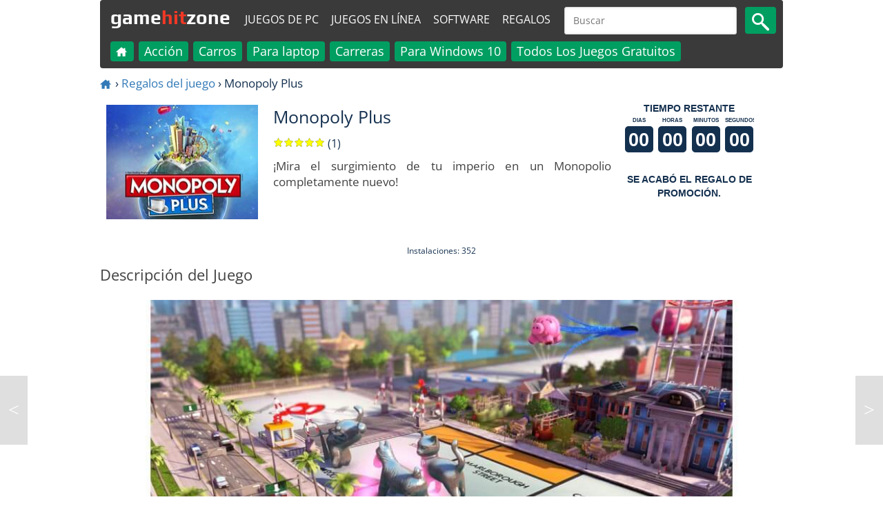

--- FILE ---
content_type: text/html; charset=utf-8
request_url: https://www.gamehitzone.com/es/game-giveaways/monopoly-plus/
body_size: 13613
content:

<!DOCTYPE html><html lang="es-ES"  >
<head  prefix="og: https://ogp.me/ns#">
<link rel="alternate" hreflang="en" href="https://www.gamehitzone.com/game-giveaways/monopoly-plus/" type="text/html" ><link rel="alternate" hreflang="ru" href="https://www.gamehitzone.com/ru/game-giveaways/monopoly-plus/" type="text/html" ><link rel="alternate" hreflang="pt" href="https://www.gamehitzone.com/pt/game-giveaways/monopoly-plus/" type="text/html" ><link rel="alternate" hreflang="ar" href="https://www.gamehitzone.com/ar/game-giveaways/monopoly-plus/" type="text/html" ><link rel="alternate" hreflang="fr" href="https://www.gamehitzone.com/fr/game-giveaways/monopoly-plus/" type="text/html" ><link rel="alternate" hreflang="de" href="https://www.gamehitzone.com/de/game-giveaways/monopoly-plus/" type="text/html" ><link rel="preconnect" href="https://www.googletagmanager.com/">
<link rel="dns-prefetch" href="https://www.googletagmanager.com/">
<link rel="preconnect" href="https://pagead2.googlesyndication.com/">
<link rel="dns-prefetch" href="https://pagead2.googlesyndication.com/">
<link rel="preconnect" href="https://static.gamehitzone.com/">
<link rel="dns-prefetch" href="https://static.gamehitzone.com/">
<link rel="prefetch" href="/es/game-giveaways/monopoly-plus/download.html">

<script type="application/ld+json">{"@context":"https://schema.org","@graph":[{"@type":"Organization","@id":"https://www.gamehitzone.com/#organization","name":"GameHitZone.com","url":"https://www.gamehitzone.com/","sameAs":["https://www.facebook.com/GameHitZone/","https://ok.ru/gamehitzone","https://vk.com/public60092101","https://www.youtube.com/gamehitzone","https://twitter.com/GameHitZone"],"logo":{"@type":"ImageObject","@id":"https://www.gamehitzone.com/#logo","inLanguage":"es-ES","url":"https://static.gamehitzone.com/logo.jpg","contentUrl":"https://static.gamehitzone.com/logo.jpg","width":250,"height":250,"caption":"GameHitZone.com"},"image":{"@id":"https://www.gamehitzone.com/#logo"}},{"@type":"WebSite","@id":"https://www.gamehitzone.com/#website","url":"https://www.gamehitzone.com/","name":"GameHitZone.com","description":"¡Descarga gratis juegos para PC y diviértete sin límite! ¡Disfruta de versiones completas de juegos para PC gratis!","publisher":{"@id":"https://www.gamehitzone.com/#organization"},"potentialAction":[{"@type":"SearchAction","target":{"@type":"EntryPoint","urlTemplate":"https://www.gamehitzone.com/search-games-es.html?q={search_term_string}"},"query-input":"required name=search_term_string"}],"inLanguage":"es-ES"},{"@type":"ImageObject","@id":"https://www.gamehitzone.com/es/game-giveaways/monopoly-plus/#primaryimage","inLanguage":"es-ES","url":"https://static.gamehitzone.com/games/images_/monopolyplus1.jpg","contentUrl":"https://static.gamehitzone.com/games/images_/monopolyplus1.jpg","width":960,"height":460},{"@type":"WebPage","@id":"https://www.gamehitzone.com/es/game-giveaways/monopoly-plus/#webpage","url":"https://www.gamehitzone.com/es/game-giveaways/monopoly-plus/","name":"Monopoly Plus Juegos Gratis Descargas","description":"Monopoly Plus - ¡Mira el surgimiento de tu imperio en un Monopolio completamente nuevo! , Monopoly Plus - Descargas de juegos gratis. Descargar gratis el juego Monopoly Plus. ¡Disfruta de la versión completa de Monopoly Plus sin limitaciones!","isPartOf":{"@id":"https://www.gamehitzone.com/#website"},"primaryImageOfPage":{"@id":"https://www.gamehitzone.com/es/game-giveaways/monopoly-plus/#primaryimage"},"breadcrumb":{"@id":"https://www.gamehitzone.com/es/game-giveaways/monopoly-plus/#breadcrumb"},"inLanguage":"es-ES","potentialAction":[{"@type":"ReadAction","target":["https://www.gamehitzone.com/es/game-giveaways/monopoly-plus/"]}]},{"@type":"BreadcrumbList","@id":"https://www.gamehitzone.com/es/game-giveaways/monopoly-plus/#breadcrumb","itemListElement":[{"@type":"ListItem","position":1,"name":"Inicio","item":"https://www.gamehitzone.com/es/"},{"@type":"ListItem","position":2,"name":"Regalos del juego","item":"https://www.gamehitzone.com/es/game-giveaways/"},{"@type":"ListItem","position":3,"name":"Monopoly Plus"}]},{"@type":"ImageObject","@id":"https://www.gamehitzone.com/es/game-giveaways/monopoly-plus/#icon","inLanguage":"es-ES","url":"https://static.gamehitzone.com/games/images300/monopolyplusl.jpg","contentUrl":"https://static.gamehitzone.com/games/images300/monopolyplusl.jpg","width":300,"height":225},{"@type": "WebApplication","@id":"https://www.gamehitzone.com/es/game-giveaways/monopoly-plus/#giveaway", "isPartOf":{"@id":"https://www.gamehitzone.com/es/game-giveaways/monopoly-plus/#webpage"}, "name": "Monopoly Plus", "applicationCategory":"GameApplication", "operatingSystem":"Windows", "url":"https://www.gamehitzone.com/es/game-giveaways/monopoly-plus/","isAccessibleForFree": true, "image":{"@id":"https://www.gamehitzone.com/es/game-giveaways/monopoly-plus/#icon"}, "description": "¡Mira el surgimiento de tu imperio en un Monopolio completamente nuevo!", "aggregateRating":{"@type": "AggregateRating", "ratingValue": "5", "ratingCount": "1", "worstRating": "1", "bestRating": "5"}, "offers":{"@type":"Offer", "price":"0", "priceCurrency":"USD", "availability":"https://schema.org/InStock"}, "screenshot":{"@id":"https://www.gamehitzone.com/es/game-giveaways/monopoly-plus/#primaryimage"}}]}</script> 


<title>Monopoly Plus Juegos Gratis Descargas - GameHitZone</title><meta http-equiv="content-language" content="es" ><meta http-equiv="Content-Type" content="text/html; charset=utf-8" ><meta charset="utf-8" ><meta name="robots" content="all" ><link rel="canonical" href="https://www.gamehitzone.com/es/game-giveaways/monopoly-plus/" /><meta name="original-source" content="https://www.gamehitzone.com/es/game-giveaways/monopoly-plus/" /><meta property="og:site_name" content="GameHitZone.com" >
<meta property="og:description" content="¡Mira el surgimiento de tu imperio en un Monopolio completamente nuevo!" >
<meta property="og:url" content="https://www.gamehitzone.com/es/game-giveaways/monopoly-plus/" >
<meta property="og:title" content="Monopoly Plus Juegos Gratis Descargas - GameHitZone.com" >
<meta property="og:image" content="https://www.gamehitzone.com/static/games/images300/monopolyplusl.jpg" >
<meta property="og:image:width" content="300" >
<meta property="og:image:height" content="225" >
<meta property="og:image:type" content="image/jpeg" >
<meta property="og:image:alt" content="Monopoly Plus" >
<meta property="og:type" content="website" >
<meta property="og:locale" content="es_ES" >
<meta property="og:locale:alternate" content="en_US" >
<meta property="og:locale:alternate" content="ru_RU" >
<meta property="og:locale:alternate" content="pt_BR" >
<meta property="og:locale:alternate" content="ar_SA" >
<meta property="og:locale:alternate" content="fr_FR" >
<meta property="og:locale:alternate" content="de_DE" >
<meta property="twitter:card" content="summary_large_image">
<meta property="twitter:title" content="Monopoly Plus Juegos Gratis Descargas">
<meta property="twitter:description" content="¡Mira el surgimiento de tu imperio en un Monopolio completamente nuevo!">
<meta property="twitter:image" content="https://www.gamehitzone.com/static/games/images300/monopolyplusl.jpg"><meta property="SiteAdvisor" content="For SiteAdvisor Verification Process" ><meta name="description" content="Monopoly Plus - ¡Mira el surgimiento de tu imperio en un Monopolio completamente nuevo! , Monopoly Plus - Descargas de juegos gratis. Descargar gratis el juego Monopoly Plus. ¡Disfruta de la versión completa de Monopoly Plus sin limitaciones!" >
<link rel="icon" type="image/x-icon" href="/static/favicon.ico">
<!--<link rel="shortcut icon" type="image/x-icon" href="/static/favicon.ico">-->
<meta name="viewport" content="width=device-width, initial-scale=1, maximum-scale=5">
<meta http-equiv="X-UA-Compatible" content="IE=edge"/>
<link rel="preload" href="https://fonts.gstatic.com/s/opensans/v29/memSYaGs126MiZpBA-UvWbX2vVnXBbObj2OVZyOOSr4dVJWUgsjZ0B4taVIGxA.woff2" as="font" type="font/woff2" crossorigin>
<link rel="preload" href="https://fonts.gstatic.com/s/opensans/v29/memSYaGs126MiZpBA-UvWbX2vVnXBbObj2OVZyOOSr4dVJWUgsjZ0B4kaVIGxA.woff2" as="font" type="font/woff2" crossorigin>
<link rel="preload" href="https://fonts.gstatic.com/s/opensans/v29/memSYaGs126MiZpBA-UvWbX2vVnXBbObj2OVZyOOSr4dVJWUgsjZ0B4uaVIGxA.woff2" as="font" type="font/woff2" crossorigin>
<link rel="preload" href="https://fonts.gstatic.com/s/opensans/v29/memSYaGs126MiZpBA-UvWbX2vVnXBbObj2OVZyOOSr4dVJWUgsjZ0B4gaVI.woff2" as="font" type="font/woff2" crossorigin>
<link rel="preload" href="https://fonts.gstatic.com/s/play/v17/6ae84K2oVqwItm4TCp0y2knT.woff2" as="font" type="font/woff2" crossorigin>
<link rel="preload" href="https://fonts.gstatic.com/s/play/v17/6ae84K2oVqwItm4TCpQy2knT.woff2" as="font" type="font/woff2" crossorigin>
<link rel="preload" href="https://fonts.gstatic.com/s/play/v17/6ae84K2oVqwItm4TCp4y2knT.woff2" as="font" type="font/woff2" crossorigin>
<link rel="preload" href="https://fonts.gstatic.com/s/play/v17/6ae84K2oVqwItm4TCpAy2g.woff2" as="font" type="font/woff2" crossorigin>
<style>
/* cyrillic-ext */
@font-face {
  font-family: 'Open Sans';
  font-style: normal;
  font-weight: 400;
  font-stretch: 100%;
  src: url(https://fonts.gstatic.com/s/opensans/v29/memSYaGs126MiZpBA-UvWbX2vVnXBbObj2OVZyOOSr4dVJWUgsjZ0B4taVIGxA.woff2) format('woff2');
  unicode-range: U+0460-052F, U+1C80-1C88, U+20B4, U+2DE0-2DFF, U+A640-A69F, U+FE2E-FE2F;
  font-display: swap;
}
/* cyrillic */
@font-face {
  font-family: 'Open Sans';
  font-style: normal;
  font-weight: 400;
  font-stretch: 100%;
  src: url(https://fonts.gstatic.com/s/opensans/v29/memSYaGs126MiZpBA-UvWbX2vVnXBbObj2OVZyOOSr4dVJWUgsjZ0B4kaVIGxA.woff2) format('woff2');
  unicode-range: U+0301, U+0400-045F, U+0490-0491, U+04B0-04B1, U+2116;
  font-display: swap;
}
/* latin-ext */
@font-face {
  font-family: 'Open Sans';
  font-style: normal;
  font-weight: 400;
  font-stretch: 100%;
  src: url(https://fonts.gstatic.com/s/opensans/v29/memSYaGs126MiZpBA-UvWbX2vVnXBbObj2OVZyOOSr4dVJWUgsjZ0B4uaVIGxA.woff2) format('woff2');
  unicode-range: U+0100-024F, U+0259, U+1E00-1EFF, U+2020, U+20A0-20AB, U+20AD-20CF, U+2113, U+2C60-2C7F, U+A720-A7FF;
  font-display: swap;
}
/* latin */
@font-face {
  font-family: 'Open Sans';
  font-style: normal;
  font-weight: 400;
  font-stretch: 100%;
  src: url(https://fonts.gstatic.com/s/opensans/v29/memSYaGs126MiZpBA-UvWbX2vVnXBbObj2OVZyOOSr4dVJWUgsjZ0B4gaVI.woff2) format('woff2');
  unicode-range: U+0000-00FF, U+0131, U+0152-0153, U+02BB-02BC, U+02C6, U+02DA, U+02DC, U+2000-206F, U+2074, U+20AC, U+2122, U+2191, U+2193, U+2212, U+2215, U+FEFF, U+FFFD;
  font-display: swap;
}
/* cyrillic-ext */
@font-face {
  font-family: 'Play';
  font-style: normal;
  font-weight: 700;
  src: url(https://fonts.gstatic.com/s/play/v17/6ae84K2oVqwItm4TCp0y2knT.woff2) format('woff2');
  unicode-range: U+0460-052F, U+1C80-1C88, U+20B4, U+2DE0-2DFF, U+A640-A69F, U+FE2E-FE2F;
  font-display: swap;
}
/* cyrillic */
@font-face {
  font-family: 'Play';
  font-style: normal;
  font-weight: 700;
  src: url(https://fonts.gstatic.com/s/play/v17/6ae84K2oVqwItm4TCpQy2knT.woff2) format('woff2');
  unicode-range: U+0301, U+0400-045F, U+0490-0491, U+04B0-04B1, U+2116;
  font-display: swap;
}
/* latin-ext */
@font-face {
  font-family: 'Play';
  font-style: normal;
  font-weight: 700;
  src: url(https://fonts.gstatic.com/s/play/v17/6ae84K2oVqwItm4TCp4y2knT.woff2) format('woff2');
  unicode-range: U+0100-024F, U+0259, U+1E00-1EFF, U+2020, U+20A0-20AB, U+20AD-20CF, U+2113, U+2C60-2C7F, U+A720-A7FF;
  font-display: swap;
}
/* latin */
@font-face {
  font-family: 'Play';
  font-style: normal;
  font-weight: 700;
  src: url(https://fonts.gstatic.com/s/play/v17/6ae84K2oVqwItm4TCpAy2g.woff2) format('woff2');
  unicode-range: U+0000-00FF, U+0131, U+0152-0153, U+02BB-02BC, U+02C6, U+02DA, U+02DC, U+2000-206F, U+2074, U+20AC, U+2122, U+2191, U+2193, U+2212, U+2215, U+FEFF, U+FFFD;
  font-display: swap;
}
</style>

<link rel='stylesheet' href='/media/css/mobile_39.css' type='text/css' media='all' rel="preload" />
	
	

 <!-- Timer -->
<!--<script async src="https://pagead2.googlesyndication.com/pagead/js/adsbygoogle.js?client=ca-pub-2449594588809169"
     crossorigin="anonymous"></script>--><!--<script data-ad-client="ca-pub-2449594588809169" async src="//pagead2.googlesyndication.com/pagead/js/adsbygoogle.js"></script>--><!--<script data-ad-client="ca-pub-4895411577316012" async src="//pagead2.googlesyndication.com/pagead/js/adsbygoogle.js"></script>-->

<!--<link href="//fonts.googleapis.com/css?family=Open+Sans|Play:700&display=swap" rel="stylesheet">-->

<!-- Google tag (gtag.js) -->
<script async src="https://www.googletagmanager.com/gtag/js?id=G-DS3SFRSLG3"></script>
<script>
  window.dataLayer = window.dataLayer || [];
  function gtag(){dataLayer.push(arguments);}
  gtag('js', new Date());

  gtag('config', 'G-DS3SFRSLG3');

if (document.location.hostname != atob('d3d3LmdhbWVoaXR6b25lLmNvbQ=='))
	document.location = atob('aHR0cHM6Ly93d3cuZ2FtZWhpdHpvbmUuY29t');
</script>
<!-- Yandex.Metrika counter -->
<!--
<script type="text/javascript" >
   (function(m,e,t,r,i,k,a){m[i]=m[i]||function(){(m[i].a=m[i].a||[]).push(arguments)};
   m[i].l=1*new Date();
   for (var j = 0; j < document.scripts.length; j++) {if (document.scripts[j].src === r) { return; }}
   k=e.createElement(t),a=e.getElementsByTagName(t)[0],k.async=1,k.src=r,a.parentNode.insertBefore(k,a)})
   (window, document, "script", "https://mc.yandex.ru/metrika/tag.js", "ym");

   ym(51996539, "init", {
        clickmap:true,
        trackLinks:true,
        accurateTrackBounce:true
   });
</script>
<noscript><div><img src="https://mc.yandex.ru/watch/51996539" style="position:absolute; left:-9999px;" alt="" /></div></noscript>
-->
<!-- /Yandex.Metrika counter -->
<!-- <link href="/media/tpw.css" rel="stylesheet">
<script src="/media/tpw.js"></script>-->
</head><body style="margin:0 auto;max-width: 1000px;padding:0 5px;" id="thetop">
<!--<div class="layout">-->
<header style="position: sticky; top: 0; z-index: 1000;"><nav class="navbar navbar-default" role="navigation">
<div class="container-fluid">
<div class="navbar-header">
<div class="navbar-toggle collapsed game-play fs-24"  onclick="MyMenuToggle()" data-toggle="collapse" data-target="#bs-example-navbar-collapse-1">
<!--noindex--><span class="sr-only">Toggle navigation</span>
<span>&#9776;</span><!--/noindex-->
</div>
<a class="navbar-brand fs-30" href="/es/" style="/*color:#f9ff13;*/height: 55px;">game<span class="forspan" style="/*background-color: #f9ff13;border-radius: 50%;border: 5px solid #f9ff13;color:#3a3a3a;*/">hit</span>zone</a>
<a class="fs-8 outer" style="margin:12px 0 0 1px;border-radius: 4px;/*background-color: #01a0da;*/color: #fff;padding: 5px;" href="/es/all-free-games/">Juegos de PC</a>
<a class="fs-8 outer" style="margin:12px 0 0 4px;border-radius: 4px;/*background-color: #01a0da;*/color: #fff;padding: 5px;"  href="/es/play-online/">Juegos en línea</a>
<a class="fs-8 outer" style="margin:12px 0 0 4px;border-radius: 4px;/*background-color: #01a0da;*/color: #fff;padding: 5px;"  href="/es/download-free-software/">Software</a>
<a class="fs-8 outer" style="margin:12px 0 0 4px;border-radius: 4px;/*background-color: #01a0da;*/color: #fff;padding: 5px;"  href="/es/game-giveaways/">Regalos</a>
<div DIR="LTR" id="search"   class="search666_div">
	    
<form action="/search-games-es.html" id="cse-search-box" target="_self">
<input type="hidden" name="cx" value="partner-pub-2449594588809169:9418552395">
<input type="hidden" name="cof" value="FORID:10">
<input type="hidden" name="ie" value="UTF-8">

<!--<input type="text" name="q" value="" required="" placeholder=""  class="search666_text" id="searchinput"/>-->
<input type="text" name="q" required="" placeholder="Buscar"  class="search666_text" id="searchinput"/>
<button type="submit" name="image" alt="search" class="search666_image" ><img src="/static/mobile/media/images/search.png" width="25" height="26" alt="Search" /><!--&#128269;--></button></form>
</div> 

				 
</div>
<div class="collapse navbar-collapse" id="bs-example-navbar-collapse-1">
<ul class="nav navbar-nav">
<li   ><a href="/es/"><!--<img src="/static/mobile/media/images/home.png" alt="Home" width="18" height="18" />--><svg version="1.1" id="Layer_1" xmlns="https://www.w3.org/2000/svg" xmlns:xlink="https://www.w3.org/1999/xlink" x="0px" y="0px"
	 width="18px" height="18px" viewBox="40 40 250 250" enable-background="new 40 40 250 250" xml:space="preserve" style="vertical-align: middle;">
<path fill="#ffffff" opacity="1.000000" stroke="none" 
	d="
M233.445312,129.471161 
	C244.276398,138.767822 254.836426,147.825211 265.488647,156.961700 
	C263.571503,158.929337 261.819305,158.329391 260.264313,158.341370 
	C251.766129,158.406876 243.261810,158.551453 234.770737,158.297073 
	C230.537003,158.170258 229.295425,159.796234 229.349106,163.844284 
	C229.662735,187.495804 229.808624,211.149643 229.975204,234.802948 
	C230.056549,246.353882 229.769791,244.240829 220.635452,244.304565 
	C206.638290,244.402267 192.639938,244.333588 178.642090,244.330322 
	C171.688660,244.328705 171.673416,244.323471 171.667969,237.581421 
	C171.655304,221.917175 171.453262,206.248734 171.771454,190.591019 
	C171.877472,185.374466 170.084473,184.014511 165.153763,184.205139 
	C156.168564,184.552521 147.153122,184.519897 138.164688,184.217804 
	C133.459671,184.059677 132.179184,185.821091 132.239456,190.321793 
	C132.453659,206.316406 132.142029,222.318726 132.416870,238.311462 
	C132.501343,243.226227 130.845703,244.512283 126.124161,244.434891 
	C110.630905,244.180969 95.128838,244.225311 79.634285,244.445374 
	C75.413864,244.505325 73.854286,242.925507 74.113525,238.946060 
	C75.685959,214.808228 73.295906,190.647354 74.524902,166.506393 
	C74.873856,159.651917 73.658821,158.408981 66.585655,158.386749 
	C57.466637,158.358093 48.347458,158.379776 39.303780,158.379776 
	C38.730045,155.877365 40.427166,155.304840 41.457386,154.416367 
	C77.037315,123.731033 112.670677,93.107468 148.176514,62.336742 
	C151.127731,59.779114 153.022278,59.971748 155.757385,62.377945 
	C166.890533,72.172211 178.154510,81.817978 189.392395,91.492775 
	C191.133133,92.991394 192.989120,94.356117 196.116364,96.830986 
	C196.116364,91.343140 196.199860,87.124916 196.091354,82.911644 
	C195.995087,79.173904 197.411072,77.528740 201.391434,77.654045 
	C208.882690,77.889854 216.393112,77.893761 223.883377,77.637741 
	C228.139404,77.492271 229.328384,79.225899 229.269409,83.236931 
	C229.088104,95.565712 229.318130,107.900635 229.128052,120.229156 
	C229.069183,124.047302 229.912903,127.086472 233.445312,129.471161 
z"/>
</svg></a></li>
<li  class="thefirst" ><a href="/es/all-free-games/">Juegos de PC</a></li>
<li class="inner"><a href="/es/download/action-games/">Acción</a></li><li class="inner"><a href="/es/download/car-games/">Carros</a></li><li class="inner"><a href="/es/download/laptop-games/">Para laptop</a></li><li class="inner"><a href="/es/download/racing-games/">Carreras</a></li><li class="inner"><a href="/es/download/windows-10-games/">Para Windows 10</a></li><li class="inner"><a href="/es/all-free-games/">Todos Los Juegos Gratuitos</a></li><li  class="thefirst" ><a href="/es/download-free-software/">Software</a></li>
<li  class="thefirst" ><a href="/es/game-giveaways/">Regalos</a></li>
<li  class="thefirst" ><a href="/es/play-online/">Juegos en línea</a></li>
<!--<li  class="thefirst inner" ><a href="/es/play-racing-online/">Juegos de carreras en línea</a></li>
<li  class="thefirst inner" ><a href="/es/play-puzzle-online/">Juegos de rompecabezas en línea</a></li>
<li  class="thefirst inner" ><a href="/es/play-adventure-online/">Juegos de Aventura en línea</a></li>
<li  class="thefirst inner" ><a href="/es/play-arcade-online/">Juegos de arcade en línea</a></li>
<li  class="thefirst inner" ><a href="/es/play-sport-online/">Juegos de deportes en línea</a></li>
<li  class="thefirst inner" ><a href="/es/play-action-online/">Juegos de acción en línea</a></li>
<li  class="thefirst inner" ><a href="/es/play-shooter-online/">Juegos de disparos en línea</a></li>-->
</ul>
</div>
</div>
</nav>
</header>
<!--<div class="content">--><div></div>

  


<ol class="bread fs-16">
		<li><a href="/es/"><svg version="1.1" id="Layer_1" xmlns="https://www.w3.org/2000/svg" xmlns:xlink="https://www.w3.org/1999/xlink" x="0px" y="0px"
	 width="18px" height="18px" viewBox="40 40 250 250" enable-background="new 40 40 250 250" xml:space="preserve" style="vertical-align: middle;">
<path fill="#337ab7" opacity="1.000000" stroke="none" 
	d="
M233.445312,129.471161 
	C244.276398,138.767822 254.836426,147.825211 265.488647,156.961700 
	C263.571503,158.929337 261.819305,158.329391 260.264313,158.341370 
	C251.766129,158.406876 243.261810,158.551453 234.770737,158.297073 
	C230.537003,158.170258 229.295425,159.796234 229.349106,163.844284 
	C229.662735,187.495804 229.808624,211.149643 229.975204,234.802948 
	C230.056549,246.353882 229.769791,244.240829 220.635452,244.304565 
	C206.638290,244.402267 192.639938,244.333588 178.642090,244.330322 
	C171.688660,244.328705 171.673416,244.323471 171.667969,237.581421 
	C171.655304,221.917175 171.453262,206.248734 171.771454,190.591019 
	C171.877472,185.374466 170.084473,184.014511 165.153763,184.205139 
	C156.168564,184.552521 147.153122,184.519897 138.164688,184.217804 
	C133.459671,184.059677 132.179184,185.821091 132.239456,190.321793 
	C132.453659,206.316406 132.142029,222.318726 132.416870,238.311462 
	C132.501343,243.226227 130.845703,244.512283 126.124161,244.434891 
	C110.630905,244.180969 95.128838,244.225311 79.634285,244.445374 
	C75.413864,244.505325 73.854286,242.925507 74.113525,238.946060 
	C75.685959,214.808228 73.295906,190.647354 74.524902,166.506393 
	C74.873856,159.651917 73.658821,158.408981 66.585655,158.386749 
	C57.466637,158.358093 48.347458,158.379776 39.303780,158.379776 
	C38.730045,155.877365 40.427166,155.304840 41.457386,154.416367 
	C77.037315,123.731033 112.670677,93.107468 148.176514,62.336742 
	C151.127731,59.779114 153.022278,59.971748 155.757385,62.377945 
	C166.890533,72.172211 178.154510,81.817978 189.392395,91.492775 
	C191.133133,92.991394 192.989120,94.356117 196.116364,96.830986 
	C196.116364,91.343140 196.199860,87.124916 196.091354,82.911644 
	C195.995087,79.173904 197.411072,77.528740 201.391434,77.654045 
	C208.882690,77.889854 216.393112,77.893761 223.883377,77.637741 
	C228.139404,77.492271 229.328384,79.225899 229.269409,83.236931 
	C229.088104,95.565712 229.318130,107.900635 229.128052,120.229156 
	C229.069183,124.047302 229.912903,127.086472 233.445312,129.471161 
z"/>
</svg></a></li>  ›  
				<li><a href="/es/game-giveaways/">Regalos del juego</a></li>  ›  				
				<li>Monopoly Plus</li>				
		</ol>


  <ul class="games-list">
<li class="games-box5" >



<img   src="https://static.gamehitzone.com/games/images220/monopolyplusl.jpg" alt="Monopoly Plus" style="width:220px;height:166px;"></li>
<li class="games-box51">
<h1 class="fs-24 screen-title"  >Monopoly Plus</h1>

<div class="ratingbar fs-15"><form  class="ratingform"><div class="stars2"  title="Puedes poner una calificación justo después de jugar.">
<input type="radio" name="star" class="star-1" ><label class="star-1" for="star-1">1</label><input type="radio" name="star" class="star-2" ><label class="star-2" for="star-2">2</label><input type="radio" name="star" class="star-3" ><label class="star-3" for="star-3">3</label><input type="radio" name="star" class="star-4" ><label class="star-4" for="star-4">4</label><input type="radio" name="star" class="star-5" ><label class="star-5" for="star-5">5</label><span style="width: 100%"></span></div></form> (1)</div>
<div class="game-desc fs-16">¡Mira el surgimiento de tu imperio en un Monopolio completamente nuevo!<!--<br/><br/>Categorías: <a class="game-cat" href="/es/game-giveaways/" id="searcha"><span>Regalos</span></a>--></div>

</li>
<li class="games-box52" style="margin:auto;">
<style>
.timeleft {
  font-family: sans-serif;
  text-transform: uppercase;
  text-align: center;
  background-color: #fff;
  color: #14304f;
}
.timeleftfont {
  font-weight: 600;
}
.timeleftbox {
  display: inline-block;
  position: relative;
  margin: 0 .075rem .25rem .075rem ;
  font-size: 0;
  line-height: 0;
  width:42px;
  overflow:hidden;
}
.timeleftunit {
  text-align: center;
  font-size: .50rem;
  line-height: 1;
  font-weight: 600;
  margin: .25rem 0;
}
.timeleftvalue {
  font-size: 1.7rem;
  line-height: 1.7rem;
  font-weight: 700;
  text-align: right;
  padding: .35rem;
  background-color: #14304f;
  color: #fff;
  font-variant-numeric: tabular-nums;
  display:inherit;
  border-radius:5px;
}
</style>

<div class="timeleft" id="timeleft">
  <div class="timeleftfont">Tiempo restante</div>
  <div class="timeleftbox">
    <div class="timeleftunit">dias</div>
    <div class="timeleftvalue" id="days"></div>
  </div>
  <div class="timeleftbox">
    <div class="timeleftunit">horas</div>
    <div class="timeleftvalue" id="hours"></div>
  </div>
  <div class="timeleftbox">
    <div class="timeleftunit">minutos</div>
    <div class="timeleftvalue" id="minutes"></div>
  </div>
  <div class="timeleftbox">
    <div class="timeleftunit">segundos</div>
    <div class="timeleftvalue" id="seconds">0</div>
  </div>
</div>
<script>
function tick () {
  var now = Date.now()
  var nextSecond = 1000 - now % 1000

  var endOfWeek = 1588010400
  var days = document.getElementById('days')
  var hours = document.getElementById('hours')
  var minutes = document.getElementById('minutes')
  var seconds = document.getElementById('seconds')
  
  var scs = Math.max(0, endOfWeek - (Math.floor((new Date()).getTime() / 1000)));

var ds = Math.floor(scs / 86400);
scs %= 86400;

var hrs = Math.floor(scs / 3600);
scs %= 3600;

var mnts = Math.floor(scs / 60);
scs %= 60;
 
 
days.textContent = ('0' + ds).slice(-2); 
hours.textContent = ('0' + hrs).slice(-2); 
minutes.textContent = ('0' + mnts).slice(-2); 
seconds.textContent = ('0' + scs).slice(-2); 
  
/*  var weekArray = moment.duration(endOfWeek.diff(now - 1000, 'seconds'), 'seconds').format('d H m s', { trim: false }).split(' ')

  weekArray.forEach(function (value, i) {
    week[i].textContent = ('0' + value).slice(-2)
  })*/

  setTimeout(tick, nextSecond)
}
tick()
</script>


<br><div class="timeleft" id="timeleft">
  <div class="timeleftfont">Se acabó el regalo de promoción.</div></div></li>
</ul>      
<!--<div class="separator-grey"></div>
<br/>-->
<div class="fs-12 ad-align"></div>
<div style="width:100%;/*height:auto;min-height:280px;*/"></div>
<!--<br/>
<div class="separator-grey"></div>-->
 <!--<div class="games-screens fs-22 top">
Capturas de Pantalla<br/>




</div>-->

<br>
<div style="text-align:center">


<span class="fs-12">Instalaciones: 352<br></span>
</div>

<div class="games-screens fs-22 top">
Descripción del Juego

</div>
<div align="center">



			<br/><img src="https://static.gamehitzone.com/games/images_/monopolyplus1.jpg" style="display:inline;width:100%;height:auto;margin-bottom:10px;" alt="Monopoly Plus Captura de pantalla del juego">
			</div>
<div class="game-desc fs-16">
Comience su viaje hacia el éxito con Monopoly Plus, el juego de mesa de fama mundial bajo una nueva luz. Una ciudad colorida y voluminosa en el medio del campo de juego vive su propia vida y se desarrolla durante el juego. Ahora tiene su propio mundo pequeño en el que cada distrito tiene características y características únicas. Los locales en el juego son muy amigables, monitorean el crecimiento de tu carrera y se regocijan por tus éxitos, aportando más variedad al juego. ¡Tienes tu propia ciudad única en tus manos y puedes ver el imperio crecer ante tus ojos! Puedes cambiar las reglas del juego o adaptarlas por ti mismo. ¿No hay suficientes emociones? ¡Activa el famoso modo Survival Game o elige una de las 6 opciones de reglas que los fanáticos de Monopoly han reconocido como las mejores del mundo!
</div>
<div class="games-screens fs-22 top">
Categorías</div><div class="game-desc fs-16"><a class="game-cat" href="/es/game-giveaways/" id="searcha"><span>Regalos</span></a> </div>
<div class="games-screens fs-22 top">
Atención</div>
<div class="game-desc fs-16">
Todos los derechos de la computadora, dispositivo móvil o videojuego presentados en esta sección pertenecen exclusivamente a sus titulares legales de derechos de autor. Este sitio web no distribuye copias ilegales del juego y no tiene enlaces a sitios web con copias ilegales del juego. Toda la información sobre el juego se proporciona solo con fines informativos.</div>
<br /><div class="fs-12 ad-align"></div>
<div></div>


 

				
<div class="separator-grey"></div>
<div class="b-games list new top">
<h2 class="title-left fs-24"  style="margin-bottom:10px;">Regalos del juego</h2>
<div class="title-right bottom"></div>
<ul class="games-list">
<ul class="games-list"><li class="games-box parent-img"><a href="/es/game-giveaways/naraka-bladepoint/" class="games-box__img"><img  class="over-img b-lazy" src="[data-uri]" data-src="https://static.gamehitzone.com/mobile/media/images/new2201_es.png" alt="new"><img class="games-box__img apps_img b-lazy"  data-src="https://static.gamehitzone.com/games/images220/narakabladepointl.jpg" alt="NARAKA BLADEPOINT" src="[data-uri]" ><span class="games-box__title fs-20">NARAKA BLADEPOINT</span></a></li><li class="games-box parent-img"><a href="/es/game-giveaways/die-young-prologue/" class="games-box__img"><img  class="over-img b-lazy" src="[data-uri]" data-src="https://static.gamehitzone.com/mobile/media/images/new2201_es.png" alt="new"><img class="games-box__img apps_img b-lazy"  data-src="https://static.gamehitzone.com/games/images220/dieyoungprologuel.jpg" alt="Die Young Prologue" src="[data-uri]" ><span class="games-box__title fs-20">Die Young Prologue</span></a></li><li class="games-box parent-img"><a href="/es/game-giveaways/the-sims-4/" class="games-box__img"><img  class="over-img b-lazy" src="[data-uri]" data-src="https://static.gamehitzone.com/mobile/media/images/new2201_es.png" alt="new"><img class="games-box__img apps_img b-lazy"  data-src="https://static.gamehitzone.com/games/images220/thesims4l.jpg" alt="The Sims 4" src="[data-uri]" ><span class="games-box__title fs-20">The Sims 4</span></a></li><li class="games-box parent-img"><a href="/es/game-giveaways/playerunknowns-battlegrounds/" class="games-box__img"><img  class="over-img b-lazy" src="[data-uri]" data-src="https://static.gamehitzone.com/mobile/media/images/new2201_es.png" alt="new"><img class="games-box__img apps_img b-lazy"  data-src="https://static.gamehitzone.com/games/images220/pubgl.jpg" alt="PLAYERUNKNOWNS BATTLEGROUNDS" src="[data-uri]" ><span class="games-box__title fs-20">PLAYERUNKNOWNS BATTLEGROUNDS</span></a></li></ul></ul><a href="/es/game-giveaways/" class="game-play ff fs-20" id="searcha" style="margin:0 auto 20px;width: fit-content;"><span style="background: white;color: #337ab7;border: 1px solid #337ab7;font-size: 15px;width: max-content;">Ver todo</span></a>
</div>
		
<div class="separator-grey"></div>
<div class="b-games list new top">
			<h2 class="title-left fs-24"  style="margin-bottom:10px;">Regalos Similares Terminados</h2>
			<div class="title-right bottom"></div>
			<ul class="games-list">
<ul class="games-list"><li class="games-box parent-img"><a href="/es/game-giveaways/watch-dogs/" class="games-box__img"><img class="games-box__img apps_img" src="https://static.gamehitzone.com/games/images220/whatchdogsl.jpg" alt="Watch Dogs" src="[data-uri]" ><span class="games-box__title fs-20">Watch Dogs</span></a></li><li class="games-box parent-img"><a href="/es/game-giveaways/the-stanley-parable/" class="games-box__img"><img  class="over-img" src="https://static.gamehitzone.com/mobile/media/images/new2201_es.png" alt="new"><img class="games-box__img apps_img" src="https://static.gamehitzone.com/games/images220/tsparablel.jpg" alt="The Stanley Parable" src="[data-uri]" ><span class="games-box__title fs-20">The Stanley Parable</span></a></li><li class="games-box parent-img"><a href="/es/game-giveaways/between-two-castles/" class="games-box__img"><img  class="over-img" src="https://static.gamehitzone.com/mobile/media/images/new2201_es.png" alt="new"><img class="games-box__img apps_img" src="https://static.gamehitzone.com/games/images220/between2castlesl.jpg" alt="Between Two Castles" src="[data-uri]" ><span class="games-box__title fs-20">Between Two Castles</span></a></li><li class="games-box parent-img"><a href="/es/game-giveaways/goat-of-duty/" class="games-box__img"><img  class="over-img" src="https://static.gamehitzone.com/mobile/media/images/new2201_es.png" alt="new"><img class="games-box__img apps_img" src="https://static.gamehitzone.com/games/images220/goatofdutyl.jpg" alt="Goat Of Duty" src="[data-uri]" ><span class="games-box__title fs-20">Goat Of Duty</span></a></li><li class="games-box parent-img"><a href="/es/game-giveaways/world-war-z/" class="games-box__img"><img  class="over-img" src="https://static.gamehitzone.com/mobile/media/images/new2201_es.png" alt="new"><img class="games-box__img apps_img" src="https://static.gamehitzone.com/games/images220/worldwarzl2.jpg" alt="World War Z" src="[data-uri]" ><span class="games-box__title fs-20">World War Z</span></a></li><li class="games-box parent-img"><a href="/es/game-giveaways/tormentor-x-punisher/" class="games-box__img"><img  class="over-img" src="https://static.gamehitzone.com/mobile/media/images/new2201_es.png" alt="new"><img class="games-box__img apps_img" src="https://static.gamehitzone.com/games/images220/tormentorl.jpg" alt="Tormentor X Punisher" src="[data-uri]" ><span class="games-box__title fs-20">Tormentor X Punisher</span></a></li><li class="games-box parent-img"><a href="/es/game-giveaways/symmetry/" class="games-box__img"><img  class="over-img b-lazy" src="[data-uri]" data-src="https://static.gamehitzone.com/mobile/media/images/new2201_es.png" alt="new"><img class="games-box__img apps_img b-lazy"  data-src="https://static.gamehitzone.com/games/images220/symmetryl.jpg" alt="SYMMETRY" src="[data-uri]" ><span class="games-box__title fs-20">SYMMETRY</span></a></li><li class="games-box parent-img"><a href="/es/game-giveaways/gang-of-four/" class="games-box__img"><img  class="over-img b-lazy" src="[data-uri]" data-src="https://static.gamehitzone.com/mobile/media/images/new2201_es.png" alt="new"><img class="games-box__img apps_img b-lazy"  data-src="https://static.gamehitzone.com/games/images220/gangoffourl.jpg" alt="Gang Of Four" src="[data-uri]" ><span class="games-box__title fs-20">Gang Of Four</span></a></li></ul></ul>
</div>  

<div class="separator-grey"></div>
<div class="b-games list new top">
			<h2 class="title-left fs-24"  style="margin-bottom:10px;">Mejores Juegos Gratuitos</h2>
			<div class="title-right bottom"></div>
			<ul class="games-list">
<li class="games-box parent-img"><a href="/es/download-free-games/zombie-outbreak-shooter/" class="games-box__img"><img  class="over-img b-lazy" src="[data-uri]" data-src="https://static.gamehitzone.com/mobile/media/images/hit3002_es.png" alt="new"><img   class="b-lazy" src="[data-uri]" data-src="https://static.gamehitzone.com/games/images220/zosl.jpg" alt="Zombie Outbreak Shooter"  ><span class="games-box__title fs-20">Zombie Outbreak Shooter</span></a></li><li class="games-box parent-img"><a href="/es/download-free-games/street-racing-club/" class="games-box__img"><img  class="over-img b-lazy" src="[data-uri]" data-src="https://static.gamehitzone.com/mobile/media/images/hit3002_es.png" alt="new"><img   class="b-lazy" src="[data-uri]" data-src="https://static.gamehitzone.com/games/images220/srcl.jpg" alt="Street Racing Club"  ><span class="games-box__title fs-20">Street Racing Club</span></a></li><li class="games-box parent-img"><a href="/es/download-free-games/monster-truck-safari/" class="games-box__img"><img  class="over-img b-lazy" src="[data-uri]" data-src="https://static.gamehitzone.com/mobile/media/images/hit3002_es.png" alt="new"><img   class="b-lazy" src="[data-uri]" data-src="https://static.gamehitzone.com/games/images220/mtsl.jpg" alt="Monster Truck Safari"  ><span class="games-box__title fs-20">Monster Truck Safari</span></a></li><li class="games-box parent-img"><a href="/es/download-free-games/4x4-offroad-race/" class="games-box__img"><img  class="over-img b-lazy" src="[data-uri]" data-src="https://static.gamehitzone.com/mobile/media/images/hit3002_es.png" alt="new"><img   class="b-lazy" src="[data-uri]" data-src="https://static.gamehitzone.com/games/images220/4orl.jpg" alt="4x4 Offroad Race"  ><span class="games-box__title fs-20">4x4 Offroad Race</span></a></li></ul><a href="/es/top-games/" class="game-play ff fs-20" id="searcha" style="margin:0 auto 20px;width: fit-content;"><span style="background: white;color: #337ab7;border: 1px solid #337ab7;font-size: 15px;width: max-content;">Ver todo</span></a>
</div>  
<!--noindex-->
<style>
/*
.float-ad {
	opacity: 0;
	position: fixed;
	bottom: 75px;
	margin-top: -47px;
	z-index: 9999;
	/*border: 1px solid #dadada;*/
	height: 260px;
	width:320px;
	background: #fff;
	left:-310px;
	transition: all 1.9s ease-in-out;
}

.float-close {
	position: absolute;
	right:0;
	top:0;
	cursor:pointer;
	font-size:200%;
}
@media (min-width: 1366px)
{
	.float-ad.scrollvisible {
		opacity: 1;
		transition: all 1.9s ease-in-out;
		left: 0;
	}	
}
*/

.float-posts-nav {
	opacity: 0;
	transition: all .7s ease-in-out;
}

.postNavigation {
	position: fixed;
	bottom: 75px;
	margin-top: -47px;
	z-index: 9999;
	height: 100px;
	transition: all .7s ease-in-out;
}

.postNavigation a {
	display: inline-block;
	background: #DFDFDF;
	transition: all .4s ease-in-out;
	vertical-align: middle;
	position: relative;
	width: 40px;
	height: 100px;
	color: #fff;
}

.postNavigation a:before {
	position: absolute;
	font-family: "FontAwesome";
	font-size: 28px;
	top: 50%;
	margin-top: -14px;
	line-height: 28px;
}

.prevPostBox a:before {
	content: "<";
	left: 12px
}

.nextPostBox a:before {
	content: ">";
	right: 12px
}

.nextPostBox {
	right: 0;
}

.prevPostBox {
	left: 0;
}

.postNavigation .thumbnail {
	float: right;
	margin-left: 5px;
	position: relative;
	width: 92px;
	height: 70px;
	text-align: center;
}

.postNavigation .thumbnail img {
	border-radius: 3px;
}
.postNavigation.nextPostBox .thumbnail {
	float: left;
	margin-left: 0;
	margin-right: 5px;
}

.postNavigation .headline {
	height: 70px;
	overflow: hidden;
	position: relative;
	-webkit-font-smoothing: antialiased;
	font-size: 14px;
	padding: 0 8px;
}

.postNavigation .headline span {
	font-size: 10px;
	line-height: 10px;
	text-transform: uppercase;
	letter-spacing: 1px;
	display: block;
	margin-bottom: 8px
}

.postNavigation .headline h4 {
	margin: 0
}

.postNavigation .inner-prevnext {
	position: absolute;
	top: 0;
	height: 100%;
	padding: 15px;
	width: 290px;
	border: 1px solid #dadada;	
	background-color: #fff;
	color: #111 !important;
	transition: all .2s ease-in-out 0.3s;
}

.postNavigation.nextPostBox .inner-prevnext {
	margin: 0 0 0 40px;
	left: 0;
}

.postNavigation.prevPostBox .inner-prevnext {
	margin: 0 40px 0 0;
	right: 0;
}

.openedprevnext .postNavigation a {
	background: #484848;
	text-decoration: none;
}

.openedprevnext .postNavigation a {
	width: 160px
}

.openedprevnext .prevPostBox a:before {
	left: 136px
}

.openedprevnext .nextPostBox a:before {
	right: 136px
}

.openedprevnext .prevPostBox a:hover:before {
	left: 12px
}

.openedprevnext .nextPostBox a:hover:before {
	right: 12px
}

.postNavigation a:hover {
	color: #fff;
	width: 330px;
	background:#ff3817;	
	text-decoration: none;
}

.postNavigation.nextPostBox a:hover .inner-prevnext {
	margin: 0 40px 0 0;
	opacity: 1
}

.postNavigation.prevPostBox a:hover .inner-prevnext {
	margin: 0 0 0 40px;
	opacity: 1
}



.float-posts-nav.scrollvisible {
	opacity: 1;
	background: #999;
}


/*
@media (max-width: 767px) {
	.float-posts-nav {
		opacity: 1
	}
	.postNavigation {
		height: 32px;
		bottom: -100px;
	}
	.float-posts-nav.scrollvisible .postNavigation {
		bottom: 10px
	}
	#rh_social_panel_footer.scrollvisible {
		bottom: 0
	}
	.postNavigation a {
		height: 32px !important;
		line-height: 32px !important;
		width: 32px !important;
		box-shadow: none !important;
	}
	.postNavigation .inner-prevnext {
		display: none !important;
	}
	.prevPostBox {
		left: 10px
	}
	.rightPostBox {
		right: 10px
	}
	.openedprevnext .prevPostBox a:before {
		left: 12px
	}
	.openedprevnext .nextPostBox a:before {
		right: 12px
	}

}
*/
</style>
<!-- PAGER SECTION -->
<!--
-->
<div class="float-posts-nav" id="float-posts-nav">
<div class="postNavigation prevPostBox">
<a href="/es/game-giveaways/playerunknowns-battlegrounds/?utm_medium=downloadable_prev&utm_source=playerunknowns-battlegrounds">
<div class="inner-prevnext">
<div class="thumbnail">
<img width="92" height="70" src="https://static.gamehitzone.com/games/images/pubgl.jpg"  alt="PLAYERUNKNOWNS BATTLEGROUNDS" />                                    </div>
<div class="headline"><h4>PLAYERUNKNOWNS BATTLEGROUNDS</h4></div>

</div>
</a>                          
</div>
<div class="postNavigation nextPostBox">
<a href="/es/game-giveaways/playerunknowns-battlegrounds/?utm_medium=downloadable_next&utm_source=playerunknowns-battlegrounds">
<div class="inner-prevnext">
<div class="thumbnail">
<img width="92" height="70" src="https://static.gamehitzone.com/games/images/pubgl.jpg"  alt="PLAYERUNKNOWNS BATTLEGROUNDS" />                                    </div>
<div class="headline"><!--<span>Next</span>--><h4>PLAYERUNKNOWNS BATTLEGROUNDS</h4></div>
</div>
</a>                          
</div>                        
</div>
<!--<br /><br />--><button onclick="topFunction()" id="myBtn" title="Volver arriba">Volver arriba</button>
<script>
function hasClass(el, className)
{
    if (el.classList)
        return el.classList.contains(className);
    return !!el.className.match(new RegExp('(\\s|^)' + className + '(\\s|$)'));
}

function addClass(el, className)
{
    if (el.classList)
        el.classList.add(className)
    else if (!hasClass(el, className))
        el.className += " " + className;
}

function removeClass(el, className)
{
    if (el.classList)
        el.classList.remove(className)
    else if (hasClass(el, className))
    {
        var reg = new RegExp('(\\s|^)' + className + '(\\s|$)');
        el.className = el.className.replace(reg, ' ');
    }
}
var myarrows=document.getElementById("float-posts-nav");
var myarrows2=document.getElementById("float-ad");


var mybutton=document.getElementById("myBtn");
function scrollFunction(){20<document.body.scrollTop||20<document.documentElement.scrollTop?mybutton.style.display="block":mybutton.style.display="none"}
function topFunction(){document.getElementById("thetop").scrollIntoView({behavior:"smooth"})}
//window.onscroll=function(){scrollFunction()};
function scrollFunction2() {
	if (20 < document.body.scrollTop || 20 < document.documentElement.scrollTop)
	{
		addClass(myarrows, "scrollvisible");
	}
	else{
		removeClass(myarrows, "scrollvisible");
	}
	if ((window.innerHeight + window.scrollY) >= document.body.offsetHeight - 500 && myarrows2)
	{
		addClass(myarrows2, "scrollvisible");
	}
	else{
		//removeClass(myarrows2, "scrollvisible");
	}
	
	if ((window.innerHeight + window.scrollY) >= document.body.offsetHeight - 100)
	{
		addClass(myarrows, "openedprevnext");
	}
	else{
		removeClass(myarrows, "openedprevnext");
	}
	scrollFunction();
}
window.onscroll = function() {
    scrollFunction2()
}; 
</script>

<!-- /PAGER SECTION --> 


<!--/noindex-->	<div class="separator-grey"></div>


<div class="games-screens fs-22 top" >Síguenos<br/><div class="games-screen3 fs-11"><a  href="https://www.facebook.com/GameHitZone" target="_blank" rel="nofollow"><img  class="b-lazy" src="[data-uri]" data-src="/static/mobile/media/images/facebook.gif" alt="Facebook" width="140" height="105"><br/><span class="fb">Facebook</span></a></div><div class="games-screen3 fs-11"><a  href="https://x.com/GameHitZone" target="_blank" rel="nofollow"><img  class="b-lazy" src="[data-uri]" data-src="/static/mobile/media/images/x.gif" alt="X (ex Twitter)" width="140" height="105"><br/><span class="tw">X (Twitter)</span></a></div>
<div class="games-screen3 fs-11"><a  href="https://www.youtube.com/user/GameHitZone/" target="_blank" rel="nofollow"><img  class="b-lazy" src="[data-uri]" data-src="/static/mobile/media/images/youtube.gif" alt="YouTube" width="140" height="105"><br/><span class="yt">YouTube</span></a></div>
<div class="games-screen3 fs-11"><a  href="https://www.gamehitzone.com/rss.xml" target="_blank"><img  class="b-lazy" src="[data-uri]" data-src="/static/mobile/media/images/rss.gif" alt="RSS" width="140" height="105"><br/><span class="rss">RSS</span></a></div>
</div><div class="separator-grey"></div><footer class="footer"><ul class="footer__nav fs-15"><!--<li><a href="/es/games-weekly/">Juegos de la semana</a> </li>--><li><a href="/es/game-articles/">Artículos de juego</a> </li><!--<li><a href="/es/contact/"></a> </li>--><li><a href="/es/contact/">Contacto</a> </li><li><!--noindex--><a href="/es/privacy.html" rel="nofollow">Política de Privacidad</a><!--/noindex--> </li><li><!--noindex--><a href="/cookies.html" rel="nofollow">Cookie Policy</a><!--/noindex--> </li></ul><ul class="footer__nav fs-15" dir="ltr"><li><a href="/game-giveaways/monopoly-plus/">English </a></li><li><a href="/ru/game-giveaways/monopoly-plus/">Русский </a></li><li>Español </li><li><a href="/fr/game-giveaways/monopoly-plus/">Français </a></li><li><a href="/ar/game-giveaways/monopoly-plus/">العربية </a></li><li><a href="/pt/game-giveaways/monopoly-plus/">Português </a></li><li><a href="/de/game-giveaways/monopoly-plus/">Deutsch </a></li></ul>


<p class="footer__copyright fs-14" dir="LTR">(c) 2010-2026 GameHitZone.com<br /></p></footer>
<!--</div>-->
<!--</div>-->

<script type="text/javascript">!function(e,t,a,n,o,i,s){e.GoogleAnalyticsObject=o,e.ga=e.ga||function(){(e.ga.q=e.ga.q||[]).push(arguments)},e.ga.l=1*new Date,i=t.createElement(a),s=t.getElementsByTagName(a)[0],i.async=1,i.src="https://www.google-analytics.com/analytics.js",s.parentNode.insertBefore(i,s)}(window,document,"script",0,"ga"),ga("provide","adblockTracker",function(e,t){var a=document.createElement("ins");a.className="AdSense",a.style.display="block",a.style.position="absolute",a.style.top="-1px",a.style.height="1px",document.body.appendChild(a),e.set("dimension"+t.dimensionIndex,!a.clientHeight),document.body.removeChild(a)}),ga("create","UA-20470008-1","auto"),ga("require","adblockTracker",{dimensionIndex:1}),ga("send","pageview");</script><script type="text/javascript">function MyMenuToggle(){document.getElementById("bs-example-navbar-collapse-1").classList.toggle("collapse")}function noiFrame(){try{window.top!==window.self&&(document.write="",window.top.location=window.self.location,setTimeout(function(){document.body.innerHTML=""},0),window.self.onload=function(){document.body.innerHTML=""})}catch(o){}}noiFrame();</script><script>function removeFavicon(){for(var e=document.getElementsByTagName("link"),t=document.getElementsByTagName("head")[0],n=0;n<e.length;n++)"icon"===e[n].getAttribute("rel")&&t.removeChild(e[n])}function setFavicon(e){removeFavicon();var t=document.createElement("link");t.type="image/x-icon",t.rel="icon",t.href=e,document.getElementsByTagName("head")[0].appendChild(t)}function getFavicon(){for(var e=document.getElementsByTagName("link"),t=0;t<e.length;t++)if("icon"===e[t].getAttribute("rel"))return e[t]}var origTitle=document.title,focused=!0,showType=1;function sayHi(){showType*=-1,!focused&&showType<0?(/*document.title="¡Vuelve pronto!",*/setFavicon("/heart.png")):(/*document.title=origTitle,*/setFavicon("/static/favicon.ico"))}window.onfocus=function(){focused=!0},window.onblur=function(){focused=!1,showType=1},setInterval(sayHi,2e3);</script><style>#myBtn{display:none;position:fixed;bottom:5px;right:80px;z-index:99;font-size:16px;border:none;outline:none;background-color:#f98686;color:#fff;cursor:pointer;padding:10px;border-radius:4px;opacity:.75}#myBtn:hover{background-color:red;opacity:1}.b-lazy{opacity:0;/*-webkit-transition:all 500ms;-moz-transition:all 500ms;-o-transition:all 500ms;transition:all 500ms*/}.b-loaded{opacity:1}</style><!--noindex--><!--/noindex--><script>function getRandomArbitary(t,a){return Math.floor(Math.random()*(a-t+1))+t}document.addEventListener("DOMContentLoaded",function(){var t=new Blazy,a=0<=navigator.platform.toUpperCase().indexOf("MAC"),e=!!navigator.platform.match(/(iPhone|iPod|iPad)/i);(a||e)&&setTimeout(t.revalidate,100)}, {passive: true});

</script>

<!--<br /><br />--><button onclick="topFunction()" id="myBtn" title="Volver arriba">Volver arriba</button><script>var mybutton=document.getElementById("myBtn");function scrollFunction(){20<document.body.scrollTop||20<document.documentElement.scrollTop?mybutton.style.display="block":mybutton.style.display="none"}function topFunction(){document.getElementById("thetop").scrollIntoView({behavior:"smooth"})}window.onscroll=function(){scrollFunction()};</script><script src="https://static.gamehitzone.com/js/blazy.min.js" defer></script>

<style>
.cookieConsentContainer {
    z-index: 999;
    width: 350px;
    min-height: 20px;
    box-sizing: border-box;
    padding: 30px 30px 30px 30px;
    background: #232323;
    overflow: hidden;
    position: fixed;
    bottom: 60px;
    right: 30px;
    display: none;
}
.cookieConsentContainer .cookieTitle a {
    color: #FFFFFF;
    font-size: 160%;
    line-height: 20px;
    display: block;
    text-decoration: none;
}
.cookieConsentContainer .cookieDesc p {
    margin: 0;
    padding: 0;
    color: #FFFFFF;
    font-size: 100%;
    line-height: 20px;
    display: block;
    margin-top: 10px;
}
.cookieConsentContainer .cookieDesc a {
    color: #FFFFFF;
    text-decoration: underline;
}

.cookieConsentContainer .cookieButton a {
    display: inline-block;
    color: #FFFFFF;
    font-size: 110%;
    font-weight: bold;
    margin-top: 14px;
    background: #ff5555;
    box-sizing: border-box;
    padding: 15px 24px;
    text-align: center;
    transition: background 0.3s;
    border-radius: 5px;
    text-transform: uppercase;
}

.cookieConsentContainer .cookieButton a:hover {
    cursor: pointer;
    background: #ff0000;
}

</style>

		


    <!--<script>
        var purecookieTitle = "GameHitZone.com";
        var purecookieDesc = "This website uses cookies to help you get the best experience on our website.";
        var purecookieLink = '<a href="/cookies.html" target="_blank">Learn More</a>';
        var purecookieButton = "Accept & Close";
        var purecookieName = "GameHitZoneConsent"
        function pureFadeIn(elem, display){
            var el = document.getElementById(elem);
            el.style.opacity = 0;
            el.style.display = display || "block";
            (function fade() {
                var val = parseFloat(el.style.opacity);
                if (!((val += .02) > 1)) {
                    el.style.opacity = val;
                    requestAnimationFrame(fade);
                }
            })();
	console.log("exit");
        }
        function pureFadeOut(elem){
            var el = document.getElementById(elem);
            el.style.opacity = 1;

            (function fade() {
                if ((el.style.opacity -= .02) < 0) {
                    el.style.display = "none";
                } else {
                    requestAnimationFrame(fade);
                }
            })();
        }
        function setCookiePolicy(name,value,days) {
            var expires = "";
            if (days) {
                var date = new Date();
                date.setTime(date.getTime() + (days*24*60*60*1000));
                expires = "; expires=" + date.toUTCString();
            }
            document.cookie = name + "=" + (value || "")  + expires + "; path=/";
        }
        function getCookiePolicy(name) {
            var nameEQ = name + "=";
            var ca = document.cookie.split(';');
            for(var i=0;i < ca.length;i++) {
                var c = ca[i];
                while (c.charAt(0)==' ') c = c.substring(1,c.length);
                if (c.indexOf(nameEQ) == 0) {
                    let res = c.substring(nameEQ.length,c.length);
                    return res;
                }
            }
            return null;
        }
        function eraseCookiePolicy(name) {
            document.cookie = name+'=; Max-Age=-99999999;';
        }

        function cookieConsent() {
		return;
	   if (!getCookiePolicy(purecookieName)) {
                document.body.innerHTML += '<div class="cookieConsentContainer" id="cookieConsentContainer"><div class="cookieTitle"><a>' + purecookieTitle + '</a></div><div class="cookieDesc"><p>' + purecookieDesc + '<br> ' + purecookieLink + '</p></div><div class="cookieButton"><a onClick="purecookieDismiss();">' + purecookieButton + '</a></div></div>';
                pureFadeIn("cookieConsentContainer");
            }
        }
        function purecookieDismiss() {
            setCookiePolicy(purecookieName,new Date(),30);
            pureFadeOut("cookieConsentContainer");
        }

        cookieConsent();
	
	

	
	
	
    </script>-->
    
        
    
    
  
<script>
function watchForHover() {
  var hasHoverClass = false;
  var container = document.body;
  var lastTouchTime = 0;

  function enableHover() {
    // filter emulated events coming from touch events
    if (new Date() - lastTouchTime < 500) return;
    if (hasHoverClass) return;

    container.className += ' hasHover';
    hasHoverClass = true;
  }

  function disableHover() {
    if (!hasHoverClass) return;

    container.className = container.className.replace(' hasHover', '');
    hasHoverClass = false;
  }

  function updateLastTouchTime() {
    lastTouchTime = new Date();
  }

  document.addEventListener('touchstart', updateLastTouchTime, true);
  document.addEventListener('touchstart', disableHover, true);
  document.addEventListener('mousemove', enableHover, true);

  enableHover();
}

watchForHover();
</script>

</body></html>	




	

 


--- FILE ---
content_type: text/css
request_url: https://www.gamehitzone.com/media/css/mobile_39.css
body_size: 11173
content:
.art_block{display: inline-block;max-width: 470px;vertical-align: top;padding: 10px;}.art_block img{width:100%;height:auto;max-height:141px;max-width:450px;-webkit-border-radius: 5px;-moz-border-radius: 5px;border-radius: 5px;}.apps{}.apps_img{}.apps_img img{}.parent-img{position: relative;display:block;}.over-img{position: absolute;left:0;top:0;}.over-img2{position: absolute;left:0;top:unset;}.search666_div{float:left;clear:both;}.outer{display:none;}.inner{margin-left:20px;}.games-box4{width:310px;}.b-games.list,.b-games.list h2,.b-recommended-games li,.games-big-screen,.games-box,.games-box_.games-box-ad,.games-box2,.games-box2-1,.games-box21,.games-box22,.games-box3,.games-box31,.games-box5,.games-screen,.games-screen2,.games-screen4,.games-screen3,body,table td{vertical-align:top}.bread,body,table td{padding:0}.games-box,.games-box_,.games-box-ad{zoom:1;vertical-align:top}img,table{border:0}body,form,h1,h2,h3,table td{margin:0}.fs-24a,.warning,h1,h2,h3{font-weight:400}.fs-24a,body,h1,h2,h3{font-family:'Open Sans',sans-serif}.fs-24a,.fs-26{text-transform:none!important}.ad,.ad2{width:100%}.header-logo,.link,.link:hover,a:active,a:hover,a:link,a:visited{text-decoration:none}.bread,.header-nav ul,.nav{list-style:none}.games-list,.games-list2,.games-list3,.games-list5,.games-screens,.start_list,ol.reset,ul.reset{list-style-type:none}article,aside,footer,header,nav,section{display:block}body{background-color:#fff/*f5f5f5*/;color:#14304f}.forspan{color:#f13825}table{border-collapse:collapse}.clear{clear:both}.link{color:#000;cursor:pointer}.reset,.reset li{margin:0;padding:0}.warning{color:#c00}.screen h2{text-align:center;align-content:center;font-size:1.3em}.text-center{text-align:left;margin:0 auto}.fs-7{font-size:80%}.fs-8{font-size:130.5%}.fs-11{font-size:80%}.fs-12{font-size:88%}.fs-14{font-size:104%}.fs-15{font-size:111%}.fs-16{font-size:118%}.fs-18{font-size:124%}.fs-20{font-size:137%}.fs-22{font-size:160%;color:#424242}.fs-24{font-size:175%}.fs-24a{font-size:1.5em}.fs-26{font:191% Arial!important;font-family:Play,sans-serif}.ff,.navbar-default .navbar-nav{font-family:'Open Sans',sans-serif}.fs-30{font-size:200%}.fs-33{font-size:242%}.fs-36{font-size:264%}.bread{margin:10px 0;text-align:left;-webkit-padding-start:0}.ad-blck .icon,.ad-wrapper,.game-online,.header-nav ul li,.title{text-align:center}.bread li{display:inline}.ad-wrapper{overflow:hidden;margin:5px auto}.game-online{overflow:hidden;max-width:740px;margin:0 auto}.b-games.featured+.ad-wrapper{border-top:1px solid #999;margin-top:20px}.ad-wrapper-category-bottom,.ad-wrapper-game-bottom,.ad-wrapper-index-bottom{text-align:center;border-top:1px solid #999;padding:20px 0}.ad{margin:20px auto}.ad_320-50{max-width:320px}.ad2{margin:auto auto 30px}.ad_300-250{max-width:300px;height:250px}.ad_336-280{max-width:336px;height:280px}.ad-blck{border-top:1px solid #6a9dce;border-left:1px solid #6a9dce;border-right:1px solid #1a4876;border-bottom:1px solid #1a4876;display:inline-block;position:relative;padding:2px 2px 0}.ad-blck .icon{background:#edb802;position:absolute;width:30px;height:20px;-webkit-border-radius:5px 5px 0 0;border-radius:5px 5px 0 0;color:#fff;z-index:999;top:-21px;line-height:120%;font-size:120%;left:-1px}.title{font-weight:600}.layout{max-width:1000px;margin:0 auto;min-height:1%;background-color:#fff}.layout:after{content:'';clear:both;display:table}.separator{overflow:hidden;background:#7d9a5d;background:-moz-linear-gradient(top,#7d9a5d 0,#b0d983 100%);background:-webkit-gradient(linear,left top,left bottom,color-stop(0,#7d9a5d),color-stop(100%,#b0d983));background:-webkit-linear-gradient(top,#7d9a5d 0,#b0d983 100%);background:-o-linear-gradient(top,#7d9a5d 0,#b0d983 100%);background:-ms-linear-gradient(top,#7d9a5d 0,#b0d983 100%);background:linear-gradient(to bottom,#7d9a5d 0,#b0d983 100%);filter:progid:DXImageTransform.Microsoft.gradient(startColorstr='#7d9a5d', endColorstr='#b0d983', GradientType=0);height:3px}.separator-grey{overflow:hidden;background:#d9d9d9;height:1px;-webkit-border-radius:1px;border-radius:1px;margin:10px 0}.header-nav ul li,.header-nav ul li a{-webkit-border-radius:4px;-moz-border-radius:4px}.separator-grey-bottom,.separator-grey-up{overflow:hidden;background:#CAC8C8;height:1px;margin-bottom:20px}.header{overflow:hidden;background:#5d5d5d;height:51px}.header__reducer{width:100%;margin:4px auto 7px}.header-logo{display:block;text-indent:-999px;overflow:hidden;width:200px;height:40px;background:url(/images/ghz_100x40.png) no-repeat;background-size:cover;float:left;margin-left:5px}.header-nav{float:left;margin-left:10px}.header-nav ul{overflow:hidden;margin:0;padding:0;font-size:104%}.header-nav ul li{float:left;position:relative;margin:8px 4px 2px;padding:0;border-radius:4px;-webkit-box-shadow:0 1px 2px 0 rgba(0,0,0,.33);-moz-box-shadow:0 1px 2px 0 rgba(0,0,0,.33);box-shadow:0 1px 2px 0 rgba(0,0,0,.33)}.header-nav ul li a,.header-search{background-color:#5d5d5d;display:block;color:#fff;text-align:center;padding:6px 9px 2px;text-decoration:none;text-transform:uppercase}.header-nav ul li:first-child{margin:8px 4px 2px 0}.header-nav ul li:last-child{margin:8px 0 2px 4px}.header-nav ul li a{-moz-box-shadow:inset 0 3px 1px -1px #93ceff;-webkit-box-shadow:inset 0 3px 1px -1px #93ceff;box-shadow:inset 0 3px 1px -1px #93ceff;border-radius:4px}.game-play,.game-play span,.game-play2,.header-search{-webkit-border-radius:4px;-moz-border-radius:4px}.header-nav ul li a.header-nav__selected,.header-nav ul li a:hover{-moz-box-shadow:inset 0 3px 1px -1px #cbe8a0;-webkit-box-shadow:inset 0 3px 1px -1px #cbe8a0;box-shadow:inset 0 3px 1px -1px #cbe8a0;background-color:#5d5d5d}.header-search{margin-top:8px;margin-left:15px;float:left;width:26px;height:18px;-moz-box-shadow:inset 0 3px 1px -1px #93ceff,0 1px 2px 0 rgba(0,0,0,.33);-webkit-box-shadow:inset 0 3px 1px -1px #93ceff,0 1px 2px 0 rgba(0,0,0,.33);box-shadow:inset 0 3px 1px -1px #93ceff,0 1px 2px 0 rgba(0,0,0,.33);border-radius:4px}.header-search>span{display:inline-block;background:url(/images/mobile/search.png) no-repeat;width:16px;height:16px}.header-search.hover,.header-search:hover{-moz-box-shadow:inset 0 3px 1px -1px #cbe8a0;-webkit-box-shadow:inset 0 3px 1px -1px #cbe8a0;box-shadow:inset 0 3px 1px -1px #cbe8a0;background-color:#7da83a}.header-search.hover{height:29px;border-radius:4px 4px 0 0}.b-search-wnd{background:#F7F7F7;font-size:10px;height:auto;position:absolute;top:49px;width:320px;margin-left:-160px;left:50%;z-index:10000;box-sizing:border-box;-moz-box-sizing:border-box;-webkit-box-sizing:border-box;padding:20px 10px;border-bottom:1px solid #EBEBEB;box-shadow:0 3px 3px rgba(0,0,0,.14);overflow:hidden}.b-search-wnd button,.b-search-wnd input[type=search]{background-color:#FFF;padding:9px 12px;color:#000;font-size:14px}.b-search-wnd input[type=search]{float:left;-webkit-appearance:textfield;width:230px;border:1px solid #D5D5D5;box-shadow:0 0 5px #EEE inset;margin-right:12px;border-radius:3px;box-sizing:border-box;-moz-box-sizing:border-box;-webkit-box-sizing:border-box}.games-box,.games-box_,.games-list5{/*box-shadow:0 0 5px rgba(0,0,0,.2);*/border-radius: 5px}.b-search-wnd input[type=search]::-webkit-search-cancel-button,.b-search-wnd input[type=search]::-webkit-search-decoration,.b-search-wnd input[type=search]::-webkit-search-results-button,.b-search-wnd input[type=search]::-webkit-search-results-decoration{-webkit-appearance:none}.b-search-wnd button{float:right;border:1px solid #D5D5D5;border-radius:3px;box-sizing:border-box;-moz-box-sizing:border-box;-webkit-box-sizing:border-box}.games-big-screen img,.games-screen img{-webkit-border-radius:5px;-moz-border-radius:5px}.b-search-overlay{display:none;position:absolute;top:50px;bottom:0;left:0;right:0;background:rgba(255,255,255,.8);z-index:9000}.games-big-screen,.games-box2,.games-box2-1,.games-box21,.games-box22,.games-box3,.games-box31,.games-screen,.games-screen2,.games-screen4,.games-screen3,.title-left,.title-right{display:inline-block}.title-right{display:none}.content{margin:0 20px}.games-screens{margin:0;padding:0;float:none;clear:both;width:100%;text-align:left}.games-screen{padding:5px 10px 5px 5px;width:24%;height:auto}.games-screen2,.games-screen4,.games-screen3{padding:10px 10px 5px 0;margin:0 20px;text-align:center;height:auto}.games-screen img{width:100%;height:auto;border-radius:5px}.games-screen4{width:190px;margin:0;text-align:left;color:#3c6c94;/*font-weight:600;*/}.games-screen2{width:110px}.games-screen2 img{width:100%;height:auto}.games-screen3{width:110px}.games-box2,.games-box2-1,.games-list2,.games-list5{width:100%;text-align:left;padding:0}.games-screen3 img{width:100%;height:auto}.games-big-screen{padding:0;margin:0 auto;width:100%;height:auto}.top{margin:10px 0 0}.bottom{margin:0px 0 10px}.top2{padding:10px 0 0}.games-big-screen img{width:100%;height:auto;border-radius:5px}.title-left{float:left;padding-left:0}.title-right{float:right;margin-right:0}.categories,.games-list,.games-list2,.games-list3,.games-list5{float:none;clear:both}@media (min-width:980px){.title-right{margin-right:20px;display:inline-block}}.games-list2{margin:5px auto 0}.games-box2{margin:0;max-width:600px;min-width:220px;height:auto}.games-box2-1{margin:0 0 0 20px;max-width:580px;min-width:220px;height:auto}.ad-align{margin:0 auto;text-align:center}.games-box21{width:356px;height:320px padding:0;margin:0;overflow:hidden;/*background: #eeeeee;*/padding-left: 10px;}@media (min-width:230px){.games-box21{width:220px;height:240px}}@media (min-width:381px){.games-box21{width:270px;height:290px}}@media (min-width:330px){.games-box21{width:320px;height:290px}}@media (min-width:610px){.games-box21{width:600px;height:440px}}@media (min-width:850px){.games-box21{width:356px;height:300px}}.games-box22{padding:10px;width:220px;height:220px;margin:4px;overflow:hidden}@media (min-width:230px){.games-box22{width:220px;height:240px}}@media (min-width:381px){.games-box22{width:270px;height:290px}}@media (min-width:330px){.games-box22{width:320px;height:290px}}.games-box3,.games-list3{width:100%;text-align:left;padding:0}.games-list3{margin:5px auto}.games-box3{margin:0;max-width:640px;min-width:220px;height:auto}.games-box31{padding:0;width:310px;height:630px;margin:0 0 0 5px;overflow:hidden}@media (min-width:230px){.games-box31{width:220px;height:240px}}@media (min-width:381px){.games-box31{width:270px;height:290px}}@media (min-width:330px){.games-box31{width:320px;height:300px}}@media (min-width:610px){.games-box31{width:600px;height:440px}}@media (min-width:980px){.games-box31{width:310px;height:630px}}.games-list,.games-list5{overflow:hidden;margin:5px auto;padding:0;width:100%}.games-list5{text-align:left}.games-list5 li{float:none;display:-moz-inline-stack;display:inline-block;zoom:1}.games-box,.games-box_{display:-moz-inline-stack;display:inline-block;width:120px;height:150px;/*padding:5px 5px 10px;*/margin:5px 4px 4px;background-color:#fff}@media (min-width:431px){.games-box{width:230px;height:240px;/*padding:5px 5px 13px;*/border-radius: 5px}.games-box_{width:310px;height:300px;/*padding:5px 5px 13px;*/border-radius: 5px}}.games-box5,.games-box50,.games-box52{margin:5px 4px}.games-box5,.games-box51,.games-box52{padding:5px;background-color:#fff}.games-box5{display:inline-block;width:260px;height:165px}@media (min-width:431px){.games-box5{width:230px;height:176px;padding:5px}}.games-box50{display:inline-block;width:260px;height:165px;vertical-align:top;}@media (min-width:431px){.games-box50{width:230px;height:200px;padding:5px}}.games-box52{display:inline-block;width:260px;height:auto;text-align:center}@media (min-width:940px){.games-box52{width:200px;padding:5px;margin:75px auto 0;height:auto;text-align:center;vertical-align:middle!important}}.games-box51{display:-moz-inline-stack;display:inline-block;width:260px;height:auto;margin:5px 4px;vertical-align:top;text-align:left}@media (min-width:940px){.games-box51{width:500px;height:auto;padding:5px}}.games-box511{display:-moz-inline-stack;display:inline-block;width:310px;height:auto;margin:5px 4px;vertical-align:top;text-align:left}.games-box501{display:inline-block;width:310px;height:260px;padding:0 4px;margin:0 4px;}.games-box-ad{display:inline-block;width:280px;height:auto}@media (min-width:330px){.games-box-ad{width:310px;height:300px}}.games-box__img,.games-box__img_{text-decoration:none}.games-box__img_,.games-box__img_ img{width:110px;height:83px;display:inline-block;-webkit-border-radius:5px;-moz-border-radius:5px;border-radius:5px}.games-box__img,.games-box__img img{width:110px;height:83px;display:inline-block;-webkit-border-radius:5px;-moz-border-radius:5px;border-radius:5px}@media (min-width:431px){.games-box__img,.games-box__img img{width:220px;height:166px}.games-box__img_,.games-box__img_ img{width:300px;height:225px}.apps_img{width:110px;height:83px;/*margin:0 32px;*/}.apps{width: 180px;height: 157px;}.apps_img img{width:110px;height:83px;}}.checkmark,.game-img img{width:100%}.games-box__category,.games-box__desc,.games-box__title{display:block;margin:10px 0 0 0;text-align:center;overflow:hidden;height:55px}.games-box__title a{/*color:#039;font-weight:600*/font-size:18px;margin-right: 15px;display: block;}.games-box__category{color:#3c6c94;font-weight:400;border-top:1px #e0e0e0 solid;padding:4px 0 0 4px}.game-title{color:#576e7c;text-transform:uppercase;margin:0}.checkmark{text-align:right;padding:0 30px}.game-desc,.game-tbl,.game-tbl__td{text-align:justify}.checkmark img{margin:0 auto 10px}.game-desc{color:#424242;margin:10px;padding:0}.game-img{padding:0 20px 10px}.game-img_screen{width:300px}.game-img_logo{width:140px}.game{display:none}.game>iframe{position:absolute;top:0;left:0;width:100%}.game-tbl-wrapper,.game-tbl-wrapper2{padding:12px;margin:4px;box-shadow:0 0 5px rgba(0,0,0,.1)}.game-desc,.game-tbl-wrapper,.game-tbl-wrapper2,.screen{margin-left:auto;margin-right:auto}.game-desc,.game-tbl-wrapper{margin-bottom:0;display:block}.game-tbl-wrapper2{margin-bottom:0;display:inline-block}.screen{padding:4px;max-width:940px;margin-bottom:20px;background:#fff;box-shadow:0 0 5px rgba(0,0,0,.1)}.game-play span,.game-play2 span,.game-play3 span{padding:4px 10px;color:#fff;text-decoration:none}.game-tbl{width:100%;border:1px #000;display:inline-block}.game-tbl__img{width:318px}.game-tbl__img img{width:300px;height:225px -webkit-border-radius:5px;-moz-border-radius:5px;border-radius:5px;display:inline-block;margin:5px 0 0}@media (min-width:270px){.game-tbl__img{width:150px}.game-tbl__img img{width:132px;height:99px}}@media (min-width:600px){.game-tbl__img{width:318px}.game-tbl__img img{width:300px;height:225px}}.back-to-game{width:100%;text-align:center;margin:0 auto 20px}.game-cat,.game-cat2,.game-play,.game-play2,.game-play3{width:auto;cursor:pointer}.screen-title{margin-left:0;margin-bottom:10px;text-align:left;font-weight:400}.games-top{margin:20px 0 0}.game-play,.game-play2{margin-top:0}.game-play{max-width:200px;display:block;text-align:center;border-radius:4px}.game-play span,.game-play2{display:block;text-align:center;border-radius:4px}.game-play span{background-color:#009e61}.game-play span:hover{text-decoration:none;background-color:#008551}.game-play2 span,.game-play3{text-align:center;-webkit-border-radius:4px;-moz-border-radius:4px;display:block}.game-play2 span{background-color:#009e61;border-radius:4px}.game-play2 span:hover{text-decoration:none;background-color:#008551}.game-play3{border-radius:4px;margin:10px auto}.game-play3 span{background-color:#01a0da;-webkit-border-radius:4px;-moz-border-radius:4px;border-radius:4px;display:block;text-align:left}.game-play3 span:hover{text-decoration:none;background-color:#008551}.game-cat,.game-cat2{margin:3px auto;display:inline-block;text-align:center;-webkit-border-radius:2px;-moz-border-radius:2px;border-radius:2px}.game-cat span{background-color:#01a0da;-webkit-border-radius:3px;-moz-border-radius:3px;border-radius:3px;display:block;color:#fff;text-align:center;padding:1px 5px;text-decoration:none}.game-cat2 span{background-color:#009e61;-webkit-border-radius:3px;-moz-border-radius:3px;border-radius:3px;display:block;color:#fff;text-align:center;padding:1px 5px;text-decoration:none}.game-cat,.game-cat2 span:hover{text-decoration:none;background-color:#008551}.categories{overflow:hidden;padding:0 0 10px;background-color:#f0f0f0;border-top:1px solid #ddd}.categories ul{display:block;float:left;width:50%}.categories ul li{margin:10px 0 0 30%}.categories ul li a{color:#c00}.footer-content{margin:0 20px;text-align:left}.footer-content h1{margin-top:10px}.footer{/*height:65px;*/margin:8px 0 0;position:relative}.footer__nav{text-align:center;padding:19px 0 10px;margin:auto}.footer__nav li,.footer__nav li:first-child{border-right:1px #a1cfe6 solid;padding:0 14px}.footer__nav li{display:inline;margin:0;border-left:1px #d5e9f2 solid}.footer__nav li:first-child{border-left:none}.footer__nav li:last-child{border-right:none;padding:0 0 0 14px}.footer__nav li a{color:#3c6c94;/*font-weight:600*/}.footer__copyright{color:#7b7b7b;text-align:center;margin:0}.flag li,.flag-selected{margin-bottom:7px;width:33px;height:26px}.flag,.flag-selected{background:url(/images/mobile/flag.png) no-repeat;position:absolute;bottom:18px}.flag-selected{display:block;cursor:pointer;background-position:0 -165px;right:43px}.flag{display:none;background-color:#caf0ff;background-position:5px 5px;padding:5px 5px 0;-webkit-border-top-left-radius:5px;-webkit-border-top-right-radius:5px;-moz-border-radius-topleft:5px;-moz-border-radius-topright:5px;border-top-left-radius:5px;border-top-right-radius:5px;-webkit-box-shadow:0 -3px 5px 0 rgba(0,0,0,.5);-moz-box-shadow:0 -3px 5px 0 rgba(0,0,0,.5);box-shadow:0 -3px 5px 0 rgba(0,0,0,.5);right:38px}.flag li a{display:block;width:33px;height:26px}.flag-selected.flag-ru{background-position:0 -99px}.flag-selected.flag-de{background-position:0 -132px}.flag-arrow{background:url(/images/mobile/flag-arrow.png) no-repeat;width:20px;height:10px;display:block;cursor:pointer;position:absolute;bottom:28px;right:13px}.flag-arrow_selected{background-position:0 -10px}@media only screen and (max-width:360px){.footer__nav{text-align:left;margin-left:30px}}@media only screen and (min-width:640px){.games-list{width:100%}.games-list li{float:none;vertical-align:top;display:-moz-inline-stack;display:inline-block;zoom:1;text-align:center;}}.b-games.list h2{text-align:left;padding-bottom:0;margin:auto;font-weight:400}.b-games.list{padding-top:0}.b-games.list.featured .jcarousel-wrapper{margin:20px auto;position:relative;border:10px solid #fff;-webkit-border-radius:5px;-moz-border-radius:5px;border-radius:5px;-webkit-box-shadow:0 0 2px #999;-moz-box-shadow:0 0 2px #999;box-shadow:0 0 2px #999}.b-games.list.featured .jcarousel-wrapper .photo-credits a{color:#fff}.b-games.list.featured{width:320px;height:160px;margin:0 auto}.b-games.list.featured .jcarousel{position:relative;overflow:hidden}.b-games.list.featured .jcarousel ul{width:20000em;position:relative;list-style:none;margin:0;padding:0}.b-games.list.featured .jcarousel li{float:left;height:140px;width:300px}.b-games.list.featured .jcarousel-control-next,.b-games.list.featured .jcarousel-control-prev{position:absolute;top:55px;width:30px;height:30px;text-align:center;background:#4E443C;color:#fff;text-decoration:none;text-shadow:0 0 1px #000;font:24px/27px Arial,sans-serif;-webkit-border-radius:30px;-moz-border-radius:30px;border-radius:30px;-webkit-box-shadow:0 0 2px #999;-moz-box-shadow:0 0 2px #999;box-shadow:0 0 2px #999}.b-games.list.featured .jcarousel-control-prev{left:-15px}.b-games.list.featured .jcarousel-control-next{right:-15px}.b-games.list.featured .jcarousel-control-next:hover span,.b-games.list.featured .jcarousel-control-prev:hover span{display:block}.b-games.list.featured .jcarousel-control-next.inactive,.b-games.list.featured .jcarousel-control-prev.inactive{opacity:.5;cursor:default}.b-games.list.featured .jcarousel-pagination{position:absolute;top:0;left:0;right:10px;text-align:right}.b-games.list.featured .jcarousel-pagination a{background-color:rgba(0,0,0,0);border:1px solid #FFF;border-radius:10px;cursor:pointer;display:inline-block;height:10px;margin:1px .5em 1px 1px;text-indent:-999px;width:10px}.b-games.list.featured .jcarousel-pagination a.active{background-color:#FFF;height:12px;width:12px}.i-exclusive{background-image:url(/images/mobile/exclusive.png);width:97px;height:25px;display:block;position:absolute}.b-recommended-games{margin:0 auto;text-align:center}.b-recommended-games img{border-radius:15px;display:block;height:96px;width:96px}.b-recommended-games ul{padding:0}.b-recommended-games li{display:inline-block;width:100px;padding:0 2px 13px}.btn,img{vertical-align:middle}.b-recommended-games a{color:#039;font-weight:600;font-size:10px;margin-top:4px;display:inline-block}.search666{float:right;padding:5px;height:51px;position:absolute;z-index:10000;top:0;right:0;text-decoration:none}.search666_text{float:left;background-color:#FFF;-webkit-appearance:textfield;width:250px;border:1px solid #D5D5D5;box-shadow:0 0 5px #EEE inset;margin-right:12px;padding:9px 12px;border-radius:3px;color:#000;font-size:14px;box-sizing:border-box;-moz-box-sizing:border-box;-webkit-box-sizing:border-box}.search666_div{background:#3a3a3a/*#14304f*/;font-size:10px;height:auto;/*width:320px;position:relative;margin-left:-160px;margin-right:-160px;right:50%;left:50%;z-index:100;*/box-sizing:border-box;-moz-box-sizing:border-box;-webkit-box-sizing:border-box;padding:10px;overflow:hidden;/*float:right;*/}.btn,.btn-danger.active,.btn-danger:active,.btn-default.active,.btn-default:active,.btn-info.active,.btn-info:active,.btn-primary.active,.btn-primary:active,.btn-success.active,.btn-success:active,.btn-warning.active,.btn-warning:active,.form-control,.open>.dropdown-toggle.btn-danger,.open>.dropdown-toggle.btn-default,.open>.dropdown-toggle.btn-info,.open>.dropdown-toggle.btn-primary,.open>.dropdown-toggle.btn-success,.open>.dropdown-toggle.btn-warning{background-image:none}.search666_image,.search666_image2{margin-top:0;cursor:pointer;background-color:#009e61;display:block;color:#fff;padding:4px 10px;text-align:center}.search666_image{border:none;float:right;-webkit-border-radius:4px;-moz-border-radius:4px;border-radius:4px;font-size:220%}.search666_image2{border:none;-webkit-border-radius:4px;-moz-border-radius:4px;border-radius:4px}.contactform,.grey-color{color:#424242}.contactform input,.contactform textarea,select{width:100%;margin:0 0 20px;border-width:1px;border-style:solid;border-color:#a9a9a9;padding:.5rem;display:block}.contactform{max-width:450px;min-width:200px}.contactform input,select{-webkit-border-radius:3px;-moz-border-radius:3px;border-radius:3px;height:2.4375rem}.contactform textarea{-webkit-border-radius:3px;-moz-border-radius:3px;border-radius:3px;resize:none}*,:after,:before{-webkit-box-sizing:border-box;-moz-box-sizing:border-box;box-sizing:border-box}body{font-size:14px;line-height:1.42857143}button,input,select,textarea{font-family:inherit;font-size:inherit;line-height:inherit}a{color:#337ab7;text-decoration:none}a:focus,a:hover{color:#23527c;text-decoration:underline}a:focus{outline:dotted thin;outline:-webkit-focus-ring-color auto 5px;outline-offset:-2px}figure{margin:0}.img-responsive{display:block;max-width:100%;height:auto}.img-thumbnail,label{display:inline-block;max-width:100%}.checkbox,.radio,input[type=file],input[type=range],legend{display:block}.img-rounded{border-radius:6px}.img-thumbnail{padding:4px;line-height:1.42857143;background-color:#fff;border:1px solid #ddd;border-radius:4px;-webkit-transition:all .2s ease-in-out;-o-transition:all .2s ease-in-out;transition:all .2s ease-in-out;height:auto}.sr-only,fieldset,legend{padding:0;border:0}.img-circle{border-radius:50%}hr{margin-top:20px;margin-bottom:20px;border:0;border-top:1px solid #eee}.sr-only{position:absolute;width:1px;height:1px;margin:-1px;overflow:hidden;clip:rect(0,0,0,0)}.sr-only-focusable:active,.sr-only-focusable:focus{position:static;width:auto;height:auto;margin:0;overflow:visible;clip:auto}input[type=range],legend{width:100%}fieldset{margin:0;min-width:0}legend{margin-bottom:20px;font-size:21px;line-height:inherit;color:#333;border-bottom:1px solid #e5e5e5}label{margin-bottom:5px;font-weight:600}input[type=search]{-webkit-box-sizing:border-box;-moz-box-sizing:border-box;box-sizing:border-box;-webkit-appearance:none}input[type=checkbox],input[type=radio]{margin:4px 0 0;margin-top:1px\9;line-height:normal}.form-control,output{font-size:14px;line-height:1.42857143;color:#555;display:block}select[multiple],select[size]{height:auto}input[type=checkbox]:focus,input[type=file]:focus,input[type=radio]:focus{outline:dotted thin;outline:-webkit-focus-ring-color auto 5px;outline-offset:-2px}output{padding-top:7px}.form-control{width:100%;height:34px;padding:6px 12px;background-color:#fff;border:1px solid #ccc;border-radius:4px;-webkit-box-shadow:inset 0 1px 1px rgba(0,0,0,.075);box-shadow:inset 0 1px 1px rgba(0,0,0,.075);-webkit-transition:border-color ease-in-out .15s,box-shadow ease-in-out .15s;-o-transition:border-color ease-in-out .15s,box-shadow ease-in-out .15s;transition:border-color ease-in-out .15s,box-shadow ease-in-out .15s}.form-control:focus{border-color:#66afe9;outline:0;-webkit-box-shadow:inset 0 1px 1px rgba(0,0,0,.075),0 0 8px rgba(102,175,233,.6);box-shadow:inset 0 1px 1px rgba(0,0,0,.075),0 0 8px rgba(102,175,233,.6)}.form-control::-moz-placeholder{color:#999;opacity:1}.form-control:-ms-input-placeholder{color:#999}.form-control::-webkit-input-placeholder{color:#999}.has-success .checkbox,.has-success .checkbox-inline,.has-success .control-label,.has-success .form-control-feedback,.has-success .help-block,.has-success .radio,.has-success .radio-inline,.has-success.checkbox label,.has-success.checkbox-inline label,.has-success.radio label,.has-success.radio-inline label{color:#3c763d}.form-control[disabled],.form-control[readonly],fieldset[disabled] .form-control{cursor:not-allowed;background-color:#eee;opacity:1}textarea.form-control{height:auto}@media screen and (-webkit-min-device-pixel-ratio:0){input[type=date],input[type=datetime-local],input[type=month],input[type=time]{line-height:34px}input[type=date].input-sm,input[type=datetime-local].input-sm,input[type=month].input-sm,input[type=time].input-sm{line-height:30px}input[type=date].input-lg,input[type=datetime-local].input-lg,input[type=month].input-lg,input[type=time].input-lg{line-height:46px}}.form-group{margin-bottom:15px}.checkbox,.radio{position:relative;margin-top:10px;margin-bottom:10px}.checkbox label,.radio label{min-height:20px;padding-left:20px;margin-bottom:0;font-weight:400;cursor:pointer}.checkbox input[type=checkbox],.checkbox-inline input[type=checkbox],.radio input[type=radio],.radio-inline input[type=radio]{position:absolute;margin-left:-20px;margin-top:4px\9}.checkbox+.checkbox,.radio+.radio{margin-top:-5px}.checkbox-inline,.radio-inline{display:inline-block;padding-left:20px;margin-bottom:0;vertical-align:middle;font-weight:400;cursor:pointer}.checkbox-inline+.checkbox-inline,.radio-inline+.radio-inline{margin-top:0;margin-left:10px}.checkbox-inline.disabled,.checkbox.disabled label,.radio-inline.disabled,.radio.disabled label,fieldset[disabled] .checkbox label,fieldset[disabled] .checkbox-inline,fieldset[disabled] .radio label,fieldset[disabled] .radio-inline,fieldset[disabled] input[type=checkbox],fieldset[disabled] input[type=radio],input[type=checkbox].disabled,input[type=checkbox][disabled],input[type=radio].disabled,input[type=radio][disabled]{cursor:not-allowed}.form-control-static{padding-top:7px;padding-bottom:7px;margin-bottom:0}.form-control-static.input-lg,.form-control-static.input-sm{padding-left:0;padding-right:0}.form-group-sm .form-control,.input-sm{height:30px;padding:5px 10px;font-size:12px;line-height:1.5;border-radius:3px}select.form-group-sm .form-control,select.input-sm{height:30px;line-height:30px}select[multiple].form-group-sm .form-control,select[multiple].input-sm,textarea.form-group-sm .form-control,textarea.input-sm{height:auto}.form-group-lg .form-control,.input-lg{height:46px;padding:10px 16px;font-size:18px;line-height:1.33;border-radius:6px}select.form-group-lg .form-control,select.input-lg{height:46px;line-height:46px}select[multiple].form-group-lg .form-control,select[multiple].input-lg,textarea.form-group-lg .form-control,textarea.input-lg{height:auto}.has-feedback{position:relative}.has-feedback .form-control{padding-right:42.5px}.form-control-feedback{position:absolute;top:0;right:0;z-index:2;display:block;width:34px;height:34px;line-height:34px;text-align:center;pointer-events:none}.input-lg+.form-control-feedback{width:46px;height:46px;line-height:46px}.input-sm+.form-control-feedback{width:30px;height:30px;line-height:30px}.has-success .form-control{border-color:#3c763d;-webkit-box-shadow:inset 0 1px 1px rgba(0,0,0,.075);box-shadow:inset 0 1px 1px rgba(0,0,0,.075)}.has-success .form-control:focus{border-color:#2b542c;-webkit-box-shadow:inset 0 1px 1px rgba(0,0,0,.075),0 0 6px #67b168;box-shadow:inset 0 1px 1px rgba(0,0,0,.075),0 0 6px #67b168}.has-success .input-group-addon{color:#3c763d;border-color:#3c763d;background-color:#dff0d8}.has-warning .checkbox,.has-warning .checkbox-inline,.has-warning .control-label,.has-warning .form-control-feedback,.has-warning .help-block,.has-warning .radio,.has-warning .radio-inline,.has-warning.checkbox label,.has-warning.checkbox-inline label,.has-warning.radio label,.has-warning.radio-inline label{color:#8a6d3b}.has-warning .form-control{border-color:#8a6d3b;-webkit-box-shadow:inset 0 1px 1px rgba(0,0,0,.075);box-shadow:inset 0 1px 1px rgba(0,0,0,.075)}.has-warning .form-control:focus{border-color:#66512c;-webkit-box-shadow:inset 0 1px 1px rgba(0,0,0,.075),0 0 6px #c0a16b;box-shadow:inset 0 1px 1px rgba(0,0,0,.075),0 0 6px #c0a16b}.has-warning .input-group-addon{color:#8a6d3b;border-color:#8a6d3b;background-color:#fcf8e3}.has-error .checkbox,.has-error .checkbox-inline,.has-error .control-label,.has-error .form-control-feedback,.has-error .help-block,.has-error .radio,.has-error .radio-inline,.has-error.checkbox label,.has-error.checkbox-inline label,.has-error.radio label,.has-error.radio-inline label{color:#a94442}.has-error .form-control{border-color:#a94442;-webkit-box-shadow:inset 0 1px 1px rgba(0,0,0,.075);box-shadow:inset 0 1px 1px rgba(0,0,0,.075)}.has-error .form-control:focus{border-color:#843534;-webkit-box-shadow:inset 0 1px 1px rgba(0,0,0,.075),0 0 6px #ce8483;box-shadow:inset 0 1px 1px rgba(0,0,0,.075),0 0 6px #ce8483}.has-error .input-group-addon{color:#a94442;border-color:#a94442;background-color:#f2dede}.has-feedback label~.form-control-feedback{top:25px}.has-feedback label.sr-only~.form-control-feedback{top:0}.help-block{display:block;margin-top:5px;margin-bottom:10px;color:#737373}.btn,.nav{margin-bottom:0}@media (min-width:965px){.form-inline .form-control-static,.form-inline .form-group{display:inline-block}.form-inline .control-label,.form-inline .form-group{margin-bottom:0;vertical-align:middle}.form-inline .form-control{display:inline-block;width:auto;vertical-align:middle}.form-inline .input-group{display:inline-table;vertical-align:middle}.form-inline .input-group .form-control,.form-inline .input-group .input-group-addon,.form-inline .input-group .input-group-btn{width:auto}.form-inline .input-group>.form-control{width:100%}.form-inline .checkbox,.form-inline .radio{display:inline-block;margin-top:0;margin-bottom:0;vertical-align:middle}.form-inline .checkbox label,.form-inline .radio label{padding-left:0}.form-inline .checkbox input[type=checkbox],.form-inline .radio input[type=radio]{position:relative;margin-left:0}.form-inline .has-feedback .form-control-feedback{top:0}.form-horizontal .control-label{text-align:right;margin-bottom:0;padding-top:7px}}.btn-block,input[type=button].btn-block,input[type=reset].btn-block,input[type=submit].btn-block{width:100%}.nav-justified>.dropdown .dropdown-menu,.nav-tabs.nav-justified>.dropdown .dropdown-menu{top:auto;left:auto}.form-horizontal .checkbox,.form-horizontal .checkbox-inline,.form-horizontal .radio,.form-horizontal .radio-inline{margin-top:0;margin-bottom:0;padding-top:7px}.form-horizontal .checkbox,.form-horizontal .radio{min-height:27px}.form-horizontal .form-group{margin-left:-15px;margin-right:-15px}.btn,.nav-justified>li>a,.navbar-header{text-align:center}.form-horizontal .has-feedback .form-control-feedback{right:15px}@media (min-width:965px){.form-horizontal .form-group-lg .control-label{padding-top:14.3px}.form-horizontal .form-group-sm .control-label{padding-top:6px}}.btn{display:inline-block;font-weight:400;touch-action:manipulation;cursor:pointer;border:1px solid transparent;white-space:nowrap;padding:6px 12px;font-size:14px;line-height:1.42857143;border-radius:4px;-webkit-user-select:none;-moz-user-select:none;-ms-user-select:none;user-select:none}.btn-lg,.navbar-default .navbar-nav{font-size:18px}.btn.active.focus,.btn.active:focus,.btn.focus,.btn:active.focus,.btn:active:focus,.btn:focus{outline:dotted thin;outline:-webkit-focus-ring-color auto 5px;outline-offset:-2px}.btn.focus,.btn:focus,.btn:hover{color:#333;text-decoration:none}.btn.active,.btn:active{outline:0;background-image:none;-webkit-box-shadow:inset 0 3px 5px rgba(0,0,0,.125);box-shadow:inset 0 3px 5px rgba(0,0,0,.125)}.btn.disabled,.btn[disabled],fieldset[disabled] .btn{cursor:not-allowed;pointer-events:none;opacity:.65;filter:alpha(opacity=65);-webkit-box-shadow:none;box-shadow:none}.btn-default{color:#333;background-color:#fff;border-color:#ccc}.btn-default.active,.btn-default.focus,.btn-default:active,.btn-default:focus,.btn-default:hover,.open>.dropdown-toggle.btn-default{color:#333;background-color:#e6e6e6;border-color:#adadad}.btn-default.disabled,.btn-default.disabled.active,.btn-default.disabled.focus,.btn-default.disabled:active,.btn-default.disabled:focus,.btn-default.disabled:hover,.btn-default[disabled],.btn-default[disabled].active,.btn-default[disabled].focus,.btn-default[disabled]:active,.btn-default[disabled]:focus,.btn-default[disabled]:hover,fieldset[disabled] .btn-default,fieldset[disabled] .btn-default.active,fieldset[disabled] .btn-default.focus,fieldset[disabled] .btn-default:active,fieldset[disabled] .btn-default:focus,fieldset[disabled] .btn-default:hover{background-color:#fff;border-color:#ccc}.btn-default .badge{color:#fff;background-color:#333}.btn-primary{color:#fff;background-color:#337ab7;border-color:#2e6da4}.btn-primary.active,.btn-primary.focus,.btn-primary:active,.btn-primary:focus,.btn-primary:hover,.open>.dropdown-toggle.btn-primary{color:#fff;background-color:#286090;border-color:#204d74}.btn-primary.disabled,.btn-primary.disabled.active,.btn-primary.disabled.focus,.btn-primary.disabled:active,.btn-primary.disabled:focus,.btn-primary.disabled:hover,.btn-primary[disabled],.btn-primary[disabled].active,.btn-primary[disabled].focus,.btn-primary[disabled]:active,.btn-primary[disabled]:focus,.btn-primary[disabled]:hover,fieldset[disabled] .btn-primary,fieldset[disabled] .btn-primary.active,fieldset[disabled] .btn-primary.focus,fieldset[disabled] .btn-primary:active,fieldset[disabled] .btn-primary:focus,fieldset[disabled] .btn-primary:hover{background-color:#337ab7;border-color:#2e6da4}.btn-primary .badge{color:#337ab7;background-color:#fff}.btn-success{color:#fff;background-color:#5cb85c;border-color:#4cae4c}.btn-success.active,.btn-success.focus,.btn-success:active,.btn-success:focus,.btn-success:hover,.open>.dropdown-toggle.btn-success{color:#fff;background-color:#449d44;border-color:#398439}.btn-success.disabled,.btn-success.disabled.active,.btn-success.disabled.focus,.btn-success.disabled:active,.btn-success.disabled:focus,.btn-success.disabled:hover,.btn-success[disabled],.btn-success[disabled].active,.btn-success[disabled].focus,.btn-success[disabled]:active,.btn-success[disabled]:focus,.btn-success[disabled]:hover,fieldset[disabled] .btn-success,fieldset[disabled] .btn-success.active,fieldset[disabled] .btn-success.focus,fieldset[disabled] .btn-success:active,fieldset[disabled] .btn-success:focus,fieldset[disabled] .btn-success:hover{background-color:#5cb85c;border-color:#4cae4c}.btn-success .badge{color:#5cb85c;background-color:#fff}.btn-info{color:#fff;background-color:#5bc0de;border-color:#46b8da}.btn-info.active,.btn-info.focus,.btn-info:active,.btn-info:focus,.btn-info:hover,.open>.dropdown-toggle.btn-info{color:#fff;background-color:#31b0d5;border-color:#269abc}.btn-info.disabled,.btn-info.disabled.active,.btn-info.disabled.focus,.btn-info.disabled:active,.btn-info.disabled:focus,.btn-info.disabled:hover,.btn-info[disabled],.btn-info[disabled].active,.btn-info[disabled].focus,.btn-info[disabled]:active,.btn-info[disabled]:focus,.btn-info[disabled]:hover,fieldset[disabled] .btn-info,fieldset[disabled] .btn-info.active,fieldset[disabled] .btn-info.focus,fieldset[disabled] .btn-info:active,fieldset[disabled] .btn-info:focus,fieldset[disabled] .btn-info:hover{background-color:#5bc0de;border-color:#46b8da}.btn-info .badge{color:#5bc0de;background-color:#fff}.btn-warning{color:#fff;background-color:#f0ad4e;border-color:#eea236}.btn-warning.active,.btn-warning.focus,.btn-warning:active,.btn-warning:focus,.btn-warning:hover,.open>.dropdown-toggle.btn-warning{color:#fff;background-color:#ec971f;border-color:#d58512}.btn-warning.disabled,.btn-warning.disabled.active,.btn-warning.disabled.focus,.btn-warning.disabled:active,.btn-warning.disabled:focus,.btn-warning.disabled:hover,.btn-warning[disabled],.btn-warning[disabled].active,.btn-warning[disabled].focus,.btn-warning[disabled]:active,.btn-warning[disabled]:focus,.btn-warning[disabled]:hover,fieldset[disabled] .btn-warning,fieldset[disabled] .btn-warning.active,fieldset[disabled] .btn-warning.focus,fieldset[disabled] .btn-warning:active,fieldset[disabled] .btn-warning:focus,fieldset[disabled] .btn-warning:hover{background-color:#f0ad4e;border-color:#eea236}.btn-warning .badge{color:#f0ad4e;background-color:#fff}.btn-danger{color:#fff;background-color:#d9534f;border-color:#d43f3a}.btn-danger.active,.btn-danger.focus,.btn-danger:active,.btn-danger:focus,.btn-danger:hover,.open>.dropdown-toggle.btn-danger{color:#fff;background-color:#c9302c;border-color:#ac2925}.btn-danger.disabled,.btn-danger.disabled.active,.btn-danger.disabled.focus,.btn-danger.disabled:active,.btn-danger.disabled:focus,.btn-danger.disabled:hover,.btn-danger[disabled],.btn-danger[disabled].active,.btn-danger[disabled].focus,.btn-danger[disabled]:active,.btn-danger[disabled]:focus,.btn-danger[disabled]:hover,fieldset[disabled] .btn-danger,fieldset[disabled] .btn-danger.active,fieldset[disabled] .btn-danger.focus,fieldset[disabled] .btn-danger:active,fieldset[disabled] .btn-danger:focus,fieldset[disabled] .btn-danger:hover{background-color:#d9534f;border-color:#d43f3a}.btn-danger .badge{color:#d9534f;background-color:#fff}.btn-link{color:#337ab7;font-weight:400;border-radius:0}.btn-link,.btn-link.active,.btn-link:active,.btn-link[disabled],fieldset[disabled] .btn-link{background-color:transparent;-webkit-box-shadow:none;box-shadow:none}.btn-link,.btn-link:active,.btn-link:focus,.btn-link:hover{border-color:transparent}.btn-link:focus,.btn-link:hover{color:#23527c;text-decoration:underline;background-color:transparent}.btn-link[disabled]:focus,.btn-link[disabled]:hover,fieldset[disabled] .btn-link:focus,fieldset[disabled] .btn-link:hover{color:#777;text-decoration:none}.btn-lg{padding:10px 16px;line-height:1.33;border-radius:6px}.btn-sm,.btn-xs{font-size:12px;line-height:1.5;border-radius:3px}.btn-sm{padding:5px 10px}.btn-xs{padding:1px 5px}.btn-block{display:block}.btn-block+.btn-block{margin-top:5px}.fade{opacity:0;-webkit-transition:opacity .15s linear;-o-transition:opacity .15s linear;transition:opacity .15s linear}.fade.in{opacity:1}.collapse{display:none;visibility:hidden}.collapse.in{display:block;visibility:visible}tr.collapse.in{display:table-row}tbody.collapse.in{display:table-row-group}.nav>li,.nav>li>a{display:block;position:relative}.collapsing{position:relative;height:0;overflow:hidden;-webkit-transition-property:height,visibility;transition-property:height,visibility;-webkit-transition-duration:.35s;transition-duration:.35s;-webkit-transition-timing-function:ease;transition-timing-function:ease}.nav{padding-left:0}.nav>li>a{padding:10px 15px}.nav>li>a:focus,.nav>li>a:hover{text-decoration:none;background-color:#eee}.nav>li.disabled>a{color:#777}.nav>li.disabled>a:focus,.nav>li.disabled>a:hover{color:#777;text-decoration:none;background-color:transparent;cursor:not-allowed}.nav .open>a,.nav .open>a:focus,.nav .open>a:hover{background-color:#eee;border-color:#337ab7}.nav .nav-divider{height:1px;margin:9px 0;overflow:hidden;background-color:#e5e5e5}.nav>li>a>img{max-width:none}.nav-tabs{border-bottom:1px solid #ddd}.nav-tabs>li{float:left;margin-bottom:-1px}.nav-tabs>li>a{margin-right:2px;line-height:1.42857143;border:1px solid transparent;border-radius:4px 4px 0 0}.nav-tabs>li>a:hover{border-color:#eee #eee #ddd}.nav-tabs>li.active>a,.nav-tabs>li.active>a:focus,.nav-tabs>li.active>a:hover{color:#555;background-color:#fff;border:1px solid #ddd;border-bottom-color:transparent;cursor:default}.nav-tabs.nav-justified{width:100%;border-bottom:0}.nav-tabs.nav-justified>li{float:none}.nav-tabs.nav-justified>li>a{text-align:center;margin-bottom:5px;margin-right:0;border-radius:4px}.nav-tabs.nav-justified>.active>a,.nav-tabs.nav-justified>.active>a:focus,.nav-tabs.nav-justified>.active>a:hover{border:1px solid #ddd}@media (min-width:965px){.nav-tabs.nav-justified>li{display:table-cell;width:1%}.nav-tabs.nav-justified>li>a{margin-bottom:0;border-bottom:1px solid #ddd;border-radius:4px 4px 0 0}.nav-tabs.nav-justified>.active>a,.nav-tabs.nav-justified>.active>a:focus,.nav-tabs.nav-justified>.active>a:hover{border-bottom-color:#fff}}.nav-pills>li{float:left}.nav-justified>li,.nav-stacked>li{float:none}.nav-pills>li>a{border-radius:4px}.nav-pills>li+li{margin-left:2px}.nav-pills>li.active>a,.nav-pills>li.active>a:focus,.nav-pills>li.active>a:hover{color:#fff;background-color:#337ab7}.nav-stacked>li+li{margin-top:2px;margin-left:0}.nav-justified{width:100%}.nav-justified>li>a{margin-bottom:5px}.nav-tabs-justified{border-bottom:0}.nav-tabs-justified>li>a{margin-right:0;border-radius:4px}.nav-tabs-justified>.active>a,.nav-tabs-justified>.active>a:focus,.nav-tabs-justified>.active>a:hover{border:1px solid #ddd}@media (min-width:965px){.nav-justified>li{display:table-cell;width:1%}.nav-justified>li>a{margin-bottom:0}.nav-tabs-justified>li>a{border-bottom:1px solid #ddd;border-radius:4px 4px 0 0}.nav-tabs-justified>.active>a,.nav-tabs-justified>.active>a:focus,.nav-tabs-justified>.active>a:hover{border-bottom-color:#fff}}.tab-content>.tab-pane{display:none;visibility:hidden}.tab-content>.active{display:block;visibility:visible}.nav-tabs .dropdown-menu{margin-top:-1px;border-top-right-radius:0;border-top-left-radius:0}.navbar{position:relative;min-height:51px;margin-bottom:0;vertical-align:center}.navbar-collapse{overflow-x:visible;padding-right:15px;padding-left:15px;border-top:1px solid transparent;box-shadow:inset 0 1px 0 rgba(255,255,255,.1);-webkit-overflow-scrolling:touch}.navbar-collapse.in{overflow-y:auto}.navbar-fixed-bottom .navbar-collapse,.navbar-fixed-top .navbar-collapse{max-height:340px}@media (max-device-width:480px) and (orientation:landscape){.navbar-fixed-bottom .navbar-collapse,.navbar-fixed-top .navbar-collapse{max-height:200px}}.container-fluid>.navbar-collapse,.container-fluid>.navbar-header,.container>.navbar-collapse,.container>.navbar-header{margin-right:-15px;margin-left:0}@media (min-width:965px){.navbar{border-radius:4px}.navbar-header{/*float:left;*/text-align:left}.navbar-collapse{width:auto;border-top:0;box-shadow:none}.navbar-collapse.collapse{display:block!important;visibility:visible!important;height:auto!important;padding-bottom:0;overflow:visible!important}.navbar-collapse.in{overflow-y:visible}.navbar-fixed-bottom .navbar-collapse,.navbar-fixed-top .navbar-collapse,.navbar-static-top .navbar-collapse{padding-left:0;padding-right:0}.container-fluid>.navbar-collapse,.container-fluid>.navbar-header,.container>.navbar-collapse,.container>.navbar-header{margin-right:0;margin-left:0}.navbar-static-top{border-radius:0}}.navbar-static-top{z-index:1000;border-width:0 0 1px}.navbar-fixed-bottom,.navbar-fixed-top{position:fixed;right:0;left:0;z-index:1030}.navbar-fixed-top{top:0;border-width:0 0 1px}.navbar-fixed-bottom{bottom:0;margin-bottom:0;border-width:1px 0 0}.navbar-brand{font-family:Play,sans-serif;float:left;margin:5px auto auto 0;padding:0}.navbar-brand a:focus,.navbar-brand a:hover,.navbar-brand:focus,.navbar-brand:hover{text-decoration:none;color:#fff}.navbar-brand>img{display:inline-block}.navbar-toggle{position:relative;float:left;margin:5px}@media (min-width:965px){.navbar-fixed-bottom,.navbar-fixed-top{border-radius:0}.navbar-brand{float:left;padding-left:15px;padding-bottom:8px;padding-right:15px}.navbar-toggle{display:none}}@media (min-width:431px){.navbar-toggle{margin:5px 20px 5px 5px}}.navbar-nav{margin:7.75px -15px;overflow:hidden}.navbar-nav>li>a{padding-top:10px;padding-bottom:10px;/*line-height:20px*/}@media (max-width:964px){.navbar-nav .open .dropdown-menu{position:static;float:none;width:auto;margin-top:0;background-color:transparent;border:0;box-shadow:none}.navbar-nav .open .dropdown-menu .dropdown-header,.navbar-nav .open .dropdown-menu>li>a{padding:5px 15px 5px 25px}.navbar-nav .open .dropdown-menu>li>a{line-height:20px}.navbar-nav .open .dropdown-menu>li>a:focus,.navbar-nav .open .dropdown-menu>li>a:hover{background-image:none}}@media (min-width:965px){.search666_div{float:right;clear:none;}.nav>.thefirst{display:none;}.outer{display:inline-block;text-transform: uppercase;font-size: 112%;}}.inner{margin-left:0px;}.navbar-nav{float:left;margin:0;overflow:hidden}.navbar-nav>li{float:left}.navbar-nav>li>a{padding-top:15.5px;padding-bottom:15.5px;background-color: #009e61;margin: 0 7px 10px 0;}}.navbar-form{padding:10px 15px;border-top:1px solid transparent;border-bottom:1px solid transparent;-webkit-box-shadow:inset 0 1px 0 rgba(255,255,255,.1),0 1px 0 rgba(255,255,255,.1);box-shadow:inset 0 1px 0 rgba(255,255,255,.1),0 1px 0 rgba(255,255,255,.1);margin:8.5px -15px}@media (min-width:965px){.navbar-form .form-control-static,.navbar-form .form-group{display:inline-block}.navbar-form .control-label,.navbar-form .form-group{margin-bottom:0;vertical-align:middle}.navbar-form .form-control{display:inline-block;width:auto;vertical-align:middle}.navbar-form .input-group{display:inline-table;vertical-align:middle}.navbar-form .input-group .form-control,.navbar-form .input-group .input-group-addon,.navbar-form .input-group .input-group-btn{width:auto}.navbar-form .input-group>.form-control{width:100%}.navbar-form .checkbox,.navbar-form .radio{display:inline-block;margin-top:0;margin-bottom:0;vertical-align:middle}.navbar-form .checkbox label,.navbar-form .radio label{padding-left:0}.navbar-form .checkbox input[type=checkbox],.navbar-form .radio input[type=radio]{position:relative;margin-left:0}.navbar-form .has-feedback .form-control-feedback{top:0}.navbar-form{width:auto;border:0;margin-left:0;margin-right:0;padding-top:0;padding-bottom:0;-webkit-box-shadow:none;box-shadow:none}.navbar-text{float:left;margin-left:15px;margin-right:15px}.navbar-left{float:left!important}.navbar-right{float:right!important;margin-right:-15px}.navbar-right~.navbar-right{margin-right:0}}@media (max-width:964px){.navbar-form .form-group{margin-bottom:5px}.navbar-form .form-group:last-child{margin-bottom:0}}.navbar-nav>li>.dropdown-menu{text-align:left;margin-top:0;border-top-right-radius:0;border-top-left-radius:0}.navbar-fixed-bottom .navbar-nav>li>.dropdown-menu{border-radius:4px 4px 0 0}.navbar-btn{margin-top:8.5px;margin-bottom:8.5px}.navbar-btn.btn-sm{margin-top:10.5px;margin-bottom:10.5px}.navbar-btn.btn-xs{margin-top:14.5px;margin-bottom:14.5px}.navbar-text{margin-top:15.5px;margin-bottom:15.5px}.navbar-default{background-color:#fff;border-color:#000;vertical-align:center}.navbar-default .navbar-brand{color:#fff}.navbar-default .navbar-brand:focus,.navbar-default .navbar-brand:hover{color:#fff;background-color:transparent}.navbar-default .navbar-text{color:#777}.navbar-default .navbar-nav>li>a{color:#fff;-webkit-border-radius:4px;-moz-border-radius:4px;/*height:30px;*/text-decoration:none;text-align:left;padding:2px 8px 2px;border-radius:4px}.navbar-default .navbar-toggle{border-color:#ddd}.navbar-default .navbar-toggle:focus,.navbar-default .navbar-toggle:hover{background-color:red}.navbar-default .navbar-toggle .icon-bar{background-color:#888}.navbar-default .navbar-collapse,.navbar-default .navbar-form{border-color:#000}.navbar-default .navbar-nav>.open>a,.navbar-default .navbar-nav>.open>a:focus,.navbar-default .navbar-nav>.open>a:hover{background-color:#eee;color:#fff}@media (max-width:964px){.navbar-default .navbar-nav .open .dropdown-menu>li>a{color:#fff}.navbar-default .navbar-nav .open .dropdown-menu>li>a:focus,.navbar-default .navbar-nav .open .dropdown-menu>li>a:hover{color:#fff;background-color:transparent}.navbar-default .navbar-nav .open .dropdown-menu>.active>a,.navbar-default .navbar-nav .open .dropdown-menu>.active>a:focus,.navbar-default .navbar-nav .open .dropdown-menu>.active>a:hover{color:#fff;background-color:#eee}.navbar-default .navbar-nav .open .dropdown-menu>.disabled>a,.navbar-default .navbar-nav .open .dropdown-menu>.disabled>a:focus,.navbar-default .navbar-nav .open .dropdown-menu>.disabled>a:hover{color:#fff;background-color:transparent}}.navbar-default .btn-link,.navbar-default .btn-link:focus,.navbar-default .btn-link:hover,.navbar-default .btn-link[disabled]:focus,.navbar-default .btn-link[disabled]:hover,.navbar-default .navbar-link,.navbar-default .navbar-link:hover,fieldset[disabled] .navbar-default .btn-link:focus,fieldset[disabled] .navbar-default .btn-link:hover{color:#fff}.navbar-inverse{background-color:#222;border-color:#080808}.navbar-inverse .navbar-brand{color:#9d9d9d}.navbar-inverse .navbar-brand:focus,.navbar-inverse .navbar-brand:hover{color:#fff;background-color:transparent}.navbar-inverse .navbar-nav>li>a,.navbar-inverse .navbar-text{color:#9d9d9d}.navbar-inverse .navbar-nav>li>a:focus,.navbar-inverse .navbar-nav>li>a:hover{color:#fff;background-color:transparent}.navbar-inverse .navbar-nav>.active>a,.navbar-inverse .navbar-nav>.active>a:focus,.navbar-inverse .navbar-nav>.active>a:hover{color:#fff;background-color:#080808}.navbar-inverse .navbar-nav>.disabled>a,.navbar-inverse .navbar-nav>.disabled>a:focus,.navbar-inverse .navbar-nav>.disabled>a:hover{color:#444;background-color:transparent}.navbar-inverse .navbar-toggle{border-color:#333}.navbar-inverse .navbar-toggle:focus,.navbar-inverse .navbar-toggle:hover{background-color:#333}.navbar-inverse .navbar-toggle .icon-bar{background-color:#fff}.navbar-inverse .navbar-collapse,.navbar-inverse .navbar-form{border-color:#101010}.navbar-inverse .navbar-nav>.open>a,.navbar-inverse .navbar-nav>.open>a:focus,.navbar-inverse .navbar-nav>.open>a:hover{background-color:#080808;color:#fff}@media (max-width:964px){.navbar-inverse .navbar-nav .open .dropdown-menu>.dropdown-header{border-color:#080808}.navbar-inverse .navbar-nav .open .dropdown-menu .divider{background-color:#080808}.navbar-inverse .navbar-nav .open .dropdown-menu>li>a{color:#9d9d9d}.navbar-inverse .navbar-nav .open .dropdown-menu>li>a:focus,.navbar-inverse .navbar-nav .open .dropdown-menu>li>a:hover{color:#fff;background-color:transparent}.navbar-inverse .navbar-nav .open .dropdown-menu>.active>a,.navbar-inverse .navbar-nav .open .dropdown-menu>.active>a:focus,.navbar-inverse .navbar-nav .open .dropdown-menu>.active>a:hover{color:#fff;background-color:#080808}.navbar-inverse .navbar-nav .open .dropdown-menu>.disabled>a,.navbar-inverse .navbar-nav .open .dropdown-menu>.disabled>a:focus,.navbar-inverse .navbar-nav .open .dropdown-menu>.disabled>a:hover{color:#444;background-color:transparent}}.navbar-inverse .navbar-link{color:#9d9d9d}.navbar-inverse .navbar-link:hover{color:#fff}.navbar-inverse .btn-link{color:#9d9d9d}.navbar-inverse .btn-link:focus,.navbar-inverse .btn-link:hover{color:#fff}.navbar-inverse .btn-link[disabled]:focus,.navbar-inverse .btn-link[disabled]:hover,fieldset[disabled] .navbar-inverse .btn-link:focus,fieldset[disabled] .navbar-inverse .btn-link:hover{color:#444}.clearfix:after,.clearfix:before,.form-horizontal .form-group:after,.form-horizontal .form-group:before,.nav:after,.nav:before,.navbar-collapse:after,.navbar-collapse:before,.navbar-header:after,.navbar-header:before,.navbar:after,.navbar:before{content:" ";display:table}.clearfix:after,.form-horizontal .form-group:after,.nav:after,.navbar-collapse:after,.navbar-header:after,.navbar:after{clear:both}.center-block{display:block;margin-left:auto;margin-right:auto}.navbar-default{overflow:hidden;background:#3a3a3a/*#14304f*/}.navbar-default .navbar-nav>li{/*margin:10px 10px 2px 0*/}.navbar-default .navbar-nav>.active>a,.navbar-default .navbar-nav>.active>a:focus,.navbar-default .navbar-nav>.active>a:hover,.navbar-default .navbar-nav>li>a:focus,.navbar-default .navbar-nav>li>a:hover{color:#fff;background-color:#008551}.navbar-default .navbar-nav>.disabled>a,.navbar-default .navbar-nav>.disabled>a:focus,.navbar-default .navbar-nav>.disabled>a:hover{color:#fff;background-color:transparent}.navbar-brand{display:block;padding-top:0}#my_li{margin-right:15px;width:45px}@media (min-width:965px){#my_li{margin-left:15px;margin-right:0}}#my_li>a{padding-top:4px!important}.pull-right{float:right!important}.pull-left{float:left!important}form .stars label,form .stars2 label{padding:0!important;text-indent:-999em;float:left;z-index:10}.hide{display:none!important}.show{display:block!important}.hidden,.visible-lg,.visible-lg-block,.visible-lg-inline,.visible-lg-inline-block,.visible-md,.visible-md-block,.visible-md-inline,.visible-md-inline-block,.visible-sm,.visible-sm-block,.visible-sm-inline,.visible-sm-inline-block,.visible-xs,.visible-xs-block,.visible-xs-inline,.visible-xs-inline-block{display:none!important}.invisible{visibility:hidden}.text-hide{font:0/0 a;color:transparent;text-shadow:none;background-color:transparent;border:0}.hidden{visibility:hidden!important}.affix{position:fixed}@-ms-viewport{width:device-width}@media (max-width:964px){.visible-xs{display:block!important}table.visible-xs{display:table}tr.visible-xs{display:table-row!important}td.visible-xs,th.visible-xs{display:table-cell!important}.visible-xs-block{display:block!important}.visible-xs-inline{display:inline!important}.visible-xs-inline-block{display:inline-block!important}}@media (min-width:965px) and (max-width:991px){.visible-sm{display:block!important}table.visible-sm{display:table}tr.visible-sm{display:table-row!important}td.visible-sm,th.visible-sm{display:table-cell!important}.visible-sm-block{display:block!important}.visible-sm-inline{display:inline!important}.visible-sm-inline-block{display:inline-block!important}}@media (min-width:992px) and (max-width:1199px){.visible-md{display:block!important}table.visible-md{display:table}tr.visible-md{display:table-row!important}td.visible-md,th.visible-md{display:table-cell!important}.visible-md-block{display:block!important}.visible-md-inline{display:inline!important}.visible-md-inline-block{display:inline-block!important}}@media (min-width:1200px){.visible-lg{display:block!important}table.visible-lg{display:table}tr.visible-lg{display:table-row!important}td.visible-lg,th.visible-lg{display:table-cell!important}.visible-lg-block{display:block!important}.visible-lg-inline{display:inline!important}.visible-lg-inline-block{display:inline-block!important}.hidden-lg{display:none!important}}@media (max-width:964px){.hidden-xs{display:none!important}}@media (min-width:965px) and (max-width:991px){.hidden-sm{display:none!important}}@media (min-width:992px) and (max-width:1199px){.hidden-md{display:none!important}}.visible-print{display:none!important}@media print{.visible-print{display:block!important}table.visible-print{display:table}tr.visible-print{display:table-row!important}td.visible-print,th.visible-print{display:table-cell!important}}.visible-print-block{display:none!important}@media print{.visible-print-block{display:block!important}}.visible-print-inline{display:none!important}@media print{.visible-print-inline{display:inline!important}}.visible-print-inline-block{display:none!important}@media print{.visible-print-inline-block{display:inline-block!important}.hidden-print{display:none!important}}#searcha{text-decoration:none}form .stars{background:url(/static/mobile/media/images/stars.png) repeat-x;width:300px;margin:0}form .stars input[type=radio]{position:absolute;opacity:0;filter:alpha(opacity=0)}form .stars label,form .stars span{display:block;position:relative;height:60px}form .stars input[type=radio].star-5:checked~span{width:100%}form .stars input[type=radio].star-4:checked~span{width:80%}form .stars input[type=radio].star-3:checked~span{width:60%}form .stars input[type=radio].star-2:checked~span{width:40%}form .stars input[type=radio].star-1:checked~span{width:20%}form .stars label{width:60px;margin:0!important;background:0 0!important;cursor:pointer}form .stars label:hover~span{background-position:0 -60px}form .stars label.star-5:hover~span{width:100%!important}form .stars label.star-4:hover~span{width:80%!important}form .stars label.star-3:hover~span{width:60%!important}form .stars label.star-2:hover~span{width:40%!important}form .stars label.star-1:hover~span{width:20%!important}form .stars span{width:0;top:0;left:0;background:url(/static/mobile/media/images/stars.png) 0 -120px repeat-x}form .stars2{background:url(/static/mobile/media/images/stars2.png) repeat-x;width:75px;margin:0;text-align:left}form .stars2 input[type=radio]{position:absolute;opacity:0;filter:alpha(opacity=0)}form .stars2 label,form .stars2 span{display:block;position:relative;height:15px}form .stars2 label{width:15px;margin:0!important;background:0 0!important;cursor:default}form .stars2 span{width:0;top:0;left:0;background:url(/static/mobile/media/images/stars2.png) 0 -30px repeat-x}.start_list{overflow:hidden;margin:20px auto;padding:0;float:none;clear:both;width:100%;text-align:left;vertical-align:top}.start_left,.start_right{padding:0;width:45%;display:inline-block;color:#576e7c}.start_left{vertical-align:middle;margin:auto;text-align:right}.start_right{text-align:left}.games-list4,.start_list2{padding:0;list-style-type:none;float:none;clear:both;width:100%;text-align:left}.games-list4{overflow:hidden;margin:5px auto}.start_list2{margin:20px auto 0;vertical-align:bottom}.start_left2,.start_right2{padding:0;width:45%;color:#576e7c;display:inline-block}.ratingbar,.start_left2{vertical-align:top;text-align: left;}.start_left2{margin:auto;text-align:right}.leftalign,.start_right2{text-align:left}.rate-game{margin:15px 20px 0}.rate-why{margin:50px 20px 0}.download-again{text-align:center}.vk{color:#006db9}.ok{color:#f47d25;font-size:100%}.yt{color:#ec2329}.fb{color:#1b489c}.tw{color:#00b0ef}.pi{color:#ea0b10}.gp{color:#ec2228}.rss{color:#ffc301}.ratingform{display:inline-block;direction:ltr}